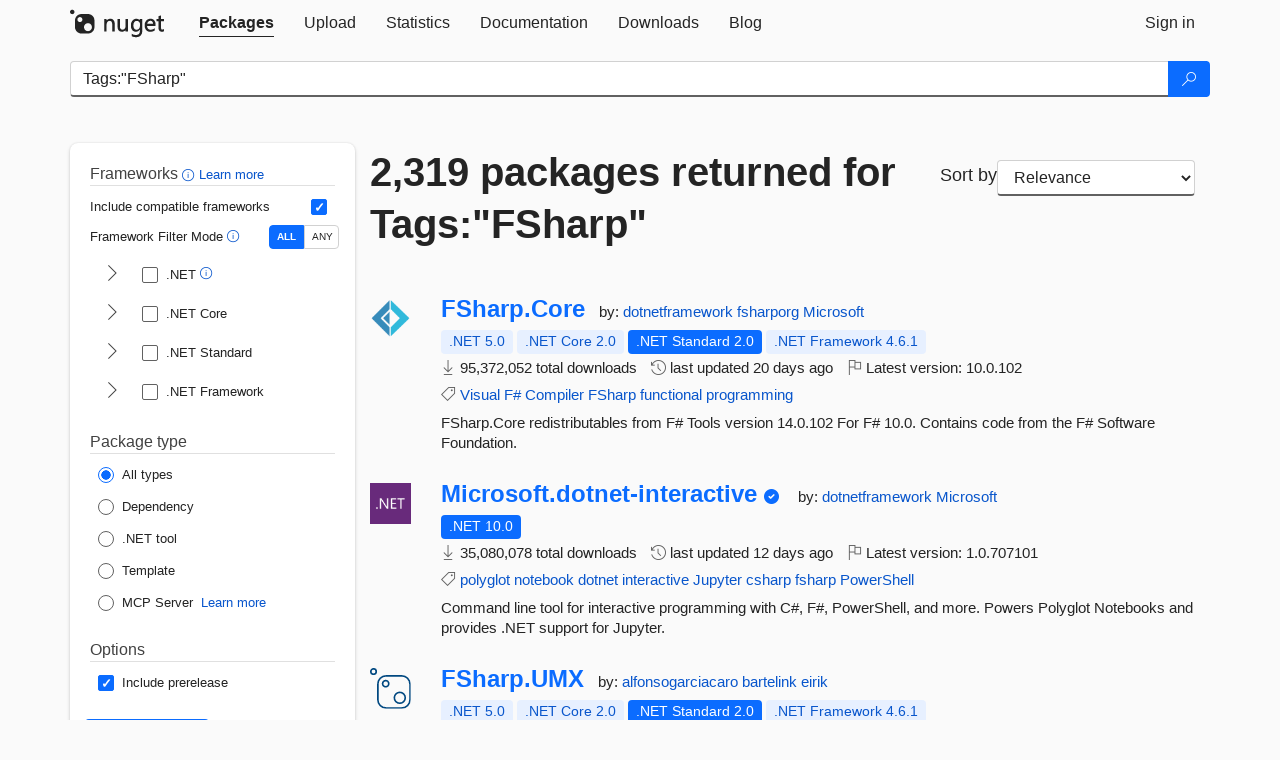

--- FILE ---
content_type: text/html; charset=utf-8
request_url: https://packages.nuget.org/packages?q=Tags%3A%22FSharp%22
body_size: 15527
content:
<!DOCTYPE html>
<html lang="en">
<head>
    <meta charset="utf-8" />
    <meta http-equiv="X-UA-Compatible" content="IE=edge">
    <meta name="viewport" content="width=device-width, initial-scale=1">
        <meta name="robots" content="noindex">

        <link rel="canonical" href="https://www.nuget.org/packages?q=Tags%3A%22FSharp%22">

    
    

    <title>
        NuGet Gallery
        | Packages matching Tags:&quot;FSharp&quot;
    </title>

    <link href="/favicon.ico" rel="shortcut icon" type="image/x-icon" />
        <link title="NuGet.org" type="application/opensearchdescription+xml" href="/opensearch.xml" rel="search">

    <link href="/Content/gallery/css/site.min.css?v=1na5Q3HPVSkugniYsNxjmE134E1C4dpzFOT5rmDYA-E1" rel="stylesheet"/>

    <link href="/Content/gallery/css/bootstrap.min.css" rel="stylesheet"/>


    <script nonce="c2uhSsXUNw6qWb/sUeTUKGqT81fd1dbMV7bvYTD8cE4=">
        // Check the browser preferred color scheme
        const prefersDarkMode = window.matchMedia("(prefers-color-scheme: dark)").matches;
        const defaultTheme = prefersDarkMode ? "dark" : "light";
        const preferredTheme = localStorage.getItem("theme")

        // Check if the localStorage item is set, if not set it to the system theme
        if (!preferredTheme || !(preferredTheme === "dark" || preferredTheme === "light")) {
            localStorage.setItem("theme", "system");
        }

        if (preferredTheme === "light" || preferredTheme === "dark") {
            document.documentElement.setAttribute('data-theme', preferredTheme);
        }
        else {
            document.documentElement.setAttribute('data-theme', defaultTheme);
        }
    </script>

    <!-- HTML5 shim and Respond.js for IE8 support of HTML5 elements and media queries -->
    <!-- WARNING: Respond.js doesn't work if you view the page via file:// -->
    <!--[if lt IE 9]>
      <script src="https://oss.maxcdn.com/html5shiv/3.7.3/html5shiv.min.js"></script>
      <script src="https://oss.maxcdn.com/respond/1.4.2/respond.min.js"></script>
    <![endif]-->

    
    
    
    
                <script type="text/javascript">
                var appInsights = window.appInsights || function (config) {
                    function s(config) {
                        t[config] = function () {
                            var i = arguments;
                            t.queue.push(function () { t[config].apply(t, i) })
                        }
                    }

                    var t = { config: config }, r = document, f = window, e = "script", o = r.createElement(e), i, u;
                    for (o.src = config.url || "//js.monitor.azure.com/scripts/a/ai.0.js", r.getElementsByTagName(e)[0].parentNode.appendChild(o), t.cookie = r.cookie, t.queue = [], i = ["Event", "Exception", "Metric", "PageView", "Trace"]; i.length;) s("track" + i.pop());
                    return config.disableExceptionTracking || (i = "onerror", s("_" + i), u = f[i], f[i] = function (config, r, f, e, o) {
                        var s = u && u(config, r, f, e, o);
                        return s !== !0 && t["_" + i](config, r, f, e, o), s
                    }), t
                }({
                    instrumentationKey: 'df3a36b9-dfba-401c-82ab-35690083be3e',
                    samplingPercentage: 100
                });

                window.appInsights = appInsights;
                appInsights.trackPageView();
            </script>

</head>
<body >
    

<div id="cookie-banner"></div>




<nav class="navbar navbar-inverse" role="navigation">
    <div class="container">
        <div class="row">
            <div class="col-sm-12 text-center">
                <a href="#" id="skipToContent" class="showOnFocus" title="Skip To Content">Skip To Content</a>
            </div>
        </div>
        <div class="row">
            <div class="col-sm-12">
                <div class="navbar-header">
                    <button type="button" class="navbar-toggle collapsed" data-toggle="collapse" data-target="#navbar" aria-expanded="false" aria-controls="navbar">
                        <span class="sr-only">Toggle navigation</span>
                        <span class="icon-bar"></span>
                        <span class="icon-bar"></span>
                        <span class="icon-bar"></span>
                    </button>
                    <a href="/" class="home-link">
                        <div class="navbar-logo nuget-logo-image" alt="NuGet home" role="img" aria-label="NuGet Home"     onerror="this.src='https://nuget.org/Content/gallery/img/logo-header-94x29.png'; this.onerror = null;"
></div>
                    </a>
                </div>
                <div id="navbar" class="navbar-collapse collapse">
                    <ul class="nav navbar-nav" role="tablist">
                            <li class="active" role="presentation">
        <a role="tab" name="Packages" aria-selected="true" href="/packages" class="link-to-add-local-search-filters">
            <span>Packages</span>
        </a>
    </li>

                            <li class="" role="presentation">
        <a role="tab" name="Upload" aria-selected="false" href="/packages/manage/upload">
            <span>Upload</span>
        </a>
    </li>

    <li class="" role="presentation">
        <a role="tab" name="Statistics" aria-selected="false" href="/stats">
            <span>Statistics</span>
        </a>
    </li>
                                                    <li class="" role="presentation">
        <a role="tab" name="Documentation" aria-selected="false" href="https://docs.microsoft.com/nuget/">
            <span>Documentation</span>
        </a>
    </li>

                            <li class="" role="presentation">
        <a role="tab" name="Downloads" aria-selected="false" href="/downloads">
            <span>Downloads</span>
        </a>
    </li>

                            <li class="" role="presentation">
        <a role="tab" name="Blog" aria-selected="false" href="https://blog.nuget.org/">
            <span>Blog</span>
        </a>
    </li>

                    </ul>
                        <ul class="nav navbar-nav navbar-right" role="tablist">
    <li class="" role="presentation">
        <a role="tab" name="Sign in" aria-selected="false" href="/users/account/LogOn?returnUrl=%2Fpackages%3Fq%3DTags%253A%2522FSharp%2522" title="Sign in to an existing NuGet.org account">
            <span>Sign in</span>
        </a>
    </li>
                        </ul>
                </div>
            </div>
        </div>
    </div>

</nav>






    <div id="skippedToContent">
    






<form name="search" id="search-form" method="get" class="clearfix advanced-search-panel">
    <div id="search-bar-list-packages" class="navbar navbar-inverse">
        <div class="container search-container" aria-label="Package search bar">
            <div class="row">
                <div class="col-sm-12">
                    <div class="input-group">
    <input name="q" type="text" class="form-control input-brand" id="search" aria-label="Enter packages to search"
           placeholder="Search for packages..." autocomplete="off"
           value="Tags:&quot;FSharp&quot;"
            />
    <span class="input-group-btn">
        <button class="btn btn-brand btn-search" type="submit"
                title="Search for packages" aria-label="Search">
            <span class="ms-Icon ms-Icon--Search" aria-hidden="true"></span>
        </button>
    </span>
</div>
                    <div id="autocomplete-results-container" class="text-left" tabindex="0"></div>

<script type="text/html" id="autocomplete-results-row">
    <!-- ko if: $data -->
    <!-- ko if: $data.PackageRegistration -->
    <div class="col-sm-4 autocomplete-row-id autocomplete-row-data">
        <span data-bind="attr: { id: 'autocomplete-result-id-' + $data.PackageRegistration.Id, title: $data.PackageRegistration.Id }, text: $data.PackageRegistration.Id"></span>
    </div>
    <div class="col-sm-4 autocomplete-row-downloadcount text-right autocomplete-row-data">
        <span data-bind="text: $data.DownloadCount + ' downloads'"></span>
    </div>
    <div class="col-sm-4 autocomplete-row-owners text-left autocomplete-row-data">
        <span data-bind="text: $data.OwnersString + ' '"></span>
    </div>
    <!-- /ko -->
    <!-- ko ifnot: $data.PackageRegistration -->
    <div class="col-sm-12 autocomplete-row-id autocomplete-row-data">
        <span data-bind="attr: { id: 'autocomplete-result-id-' + $data, title: $data  }, text: $data"></span>
    </div>
    <!-- /ko -->
    <!-- /ko -->
</script>

<script type="text/html" id="autocomplete-results-template">
    <!-- ko if: $data.data.length > 0 -->
    <div data-bind="foreach: $data.data" id="autocomplete-results-list">
        <a data-bind="attr: { id: 'autocomplete-result-row-' + $data, href: '/packages/' + $data, title: $data }" tabindex="-1">
            <div data-bind="attr:{ id: 'autocomplete-container-' + $data }" class="autocomplete-results-row">
            </div>
        </a>
    </div>
    <!-- /ko -->
</script>

                </div>
            </div>
        </div>
    </div>
    <section role="main" class="container main-container page-list-packages">
        <div class="row clearfix no-margin">
            <div class="col-md-3 no-padding" id="filters-column">
                    <div class="toggle-advanced-search-panel">
                        <span>Advanced search filters</span>
                        <button class="advanced-search-toggle-button btn-brand-transparent" aria-label="Toggles search filters on narrow screens" aria-expanded="false" aria-controls="advancedSearchToggleButton" tabindex="0" id="advancedSearchToggleButton" type="button">
                            <i class="ms-Icon ms-Icon--ChevronDown" id="advancedSearchToggleChevron"></i>
                        </button>
                    </div>
                    <div class="row clearfix advanced-search-panel" id="advancedSearchPanel">
                        <input type="text" hidden id="frameworks" name="frameworks">
                        <input type="text" hidden id="tfms" name="tfms">
                            <div>
                                <fieldset id="frameworkfilters">
                                    <legend>
                                        Frameworks
                                        <a class="tooltip-target" href="javascript:void(0)" role="button" aria-labelledby="frameworksfiltersid">
                                            <i class="framework-filter-info-icon ms-Icon ms-Icon--Info"></i>
                                            <span class="tooltip-block" role="tooltip" id="frameworksfiltersid">
                                                <span class="tooltip-wrapper tooltip-with-icon popover right">
                                                    <span class="arrow"></span>
                                                    <span class="popover-content">
                                                        Filters packages based on the target frameworks they are compatible with.
                                                    </span>
                                                </span>
                                            </span>
                                        </a>
                                        <a href="https://learn.microsoft.com/nuget/consume-packages/finding-and-choosing-packages#advanced-filtering-and-sorting" class="frameworkfilters-info"
                                           aria-label="Learn more about advanced filtering and sorting">
                                            Learn more
                                        </a>
                                    </legend>
                                        <div class="computed-frameworks-option">
                                            <p>
                                                Include compatible frameworks
                                            </p>
                                            <label for="computed-frameworks-checkbox" class="brand-checkbox" aria-label="Include computed compatible frameworks when filtering for packages.">
                                                <input type="checkbox" id="computed-frameworks-checkbox" checked="checked">
                                            </label>
                                            <input type="hidden" id="includeComputedFrameworks" name="includeComputedFrameworks" value="true">
                                        </div>
                                        <div class="framework-filter-mode-option">
                                            <p>
                                                Framework Filter Mode
                                                <a class="tooltip-target" href="javascript:void(0)" role="button" aria-labelledby="frameworkfiltermodeid">
                                                    <i class="frameworkfiltermode-info ms-Icon ms-Icon--Info"></i>
                                                    <span class="tooltip-block" role="tooltip" id="frameworkfiltermodeid">
                                                        <span class="tooltip-wrapper tooltip-with-icon popover right">
                                                            <span class="arrow"></span>
                                                            <span class="popover-content">
                                                                Decides whether to show packages matching ALL of the selected Target Frameworks (TFMs), or ANY of them.
                                                            </span>
                                                        </span>
                                                    </span>
                                                </a>
                                            </p>
                                            <div class="toggle-switch-control">
                                                <input type="radio" id="all-selector" name="frameworkFilterMode" value="all" tabindex="0" checked />
                                                <label for="all-selector" aria-label="Show packages matching ALL of the selected Frameworks and TFMs.">ALL</label>
                                                <input type="radio" id="any-selector" name="frameworkFilterMode" value="any" tabindex="0"  />
                                                <label for="any-selector" aria-label="Show packages matching ANY of the selected Frameworks or TFMs.">ANY</label>
                                            </div>
                                        </div>
                                        <div class="frameworkGroup">
        <div class="frameworkGroupRow">
            <button type="button" class="btn-brand-transparent collapsible" tab="net" tabindex="0"
                    aria-label="shows and hides TFM filters for .NET" aria-expanded="false" aria-controls="nettab">
                <i class="ms-Icon ms-Icon--ChevronRight" id="netbutton"></i>
            </button>
            <label class="brand-checkbox">
                <input type="checkbox" id="net" class="framework">
                <span>.NET
                    <a class="tooltip-target" href="javascript:void(0)" role="button" aria-labelledby="dotnetframework-tooltip" style="vertical-align: middle">
                        <i class="ms-Icon ms-Icon--Info"></i>
                        <span class="tooltip-block" role="tooltip" id="dotnetframework-tooltip">
                            <span class="tooltip-wrapper tooltip-with-icon popover right">
                                <span class="arrow"></span>
                                <span class="popover-content">
                                    Selecting .NET will show you packages compatible with any of the individual frameworks within the .NET generation.
                                </span>
                            </span>
                        </span>
                    </a>
                </span>
            </label>
        </div>
        <div class="tfmTab" id="nettab">
            <ul>
                    <li>
                        <label class="brand-checkbox">
                            <input type="checkbox" id="net10.0" class="tfm" parent="net">
                            <span>net10.0</span>
                        </label>
                    </li>
                    <li>
                        <label class="brand-checkbox">
                            <input type="checkbox" id="net9.0" class="tfm" parent="net">
                            <span>net9.0</span>
                        </label>
                    </li>
                    <li>
                        <label class="brand-checkbox">
                            <input type="checkbox" id="net8.0" class="tfm" parent="net">
                            <span>net8.0</span>
                        </label>
                    </li>
                    <li>
                        <label class="brand-checkbox">
                            <input type="checkbox" id="net7.0" class="tfm" parent="net">
                            <span>net7.0</span>
                        </label>
                    </li>
                    <li>
                        <label class="brand-checkbox">
                            <input type="checkbox" id="net6.0" class="tfm" parent="net">
                            <span>net6.0</span>
                        </label>
                    </li>
                    <li>
                        <label class="brand-checkbox">
                            <input type="checkbox" id="net5.0" class="tfm" parent="net">
                            <span>net5.0</span>
                        </label>
                    </li>
            </ul>
        </div>
    </div>
    <div class="frameworkGroup">
        <div class="frameworkGroupRow">
            <button type="button" class="btn-brand-transparent collapsible" tab="netcoreapp" tabindex="0"
                    aria-label="shows and hides TFM filters for .NET Core" aria-expanded="false" aria-controls="netcoreapptab">
                <i class="ms-Icon ms-Icon--ChevronRight" id="netcoreappbutton"></i>
            </button>
            <label class="brand-checkbox">
                <input type="checkbox" id="netcoreapp" class="framework">
                <span>.NET Core
                </span>
            </label>
        </div>
        <div class="tfmTab" id="netcoreapptab">
            <ul>
                    <li>
                        <label class="brand-checkbox">
                            <input type="checkbox" id="netcoreapp3.1" class="tfm" parent="netcoreapp">
                            <span>netcoreapp3.1</span>
                        </label>
                    </li>
                    <li>
                        <label class="brand-checkbox">
                            <input type="checkbox" id="netcoreapp3.0" class="tfm" parent="netcoreapp">
                            <span>netcoreapp3.0</span>
                        </label>
                    </li>
                    <li>
                        <label class="brand-checkbox">
                            <input type="checkbox" id="netcoreapp2.2" class="tfm" parent="netcoreapp">
                            <span>netcoreapp2.2</span>
                        </label>
                    </li>
                    <li>
                        <label class="brand-checkbox">
                            <input type="checkbox" id="netcoreapp2.1" class="tfm" parent="netcoreapp">
                            <span>netcoreapp2.1</span>
                        </label>
                    </li>
                    <li>
                        <label class="brand-checkbox">
                            <input type="checkbox" id="netcoreapp2.0" class="tfm" parent="netcoreapp">
                            <span>netcoreapp2.0</span>
                        </label>
                    </li>
                    <li>
                        <label class="brand-checkbox">
                            <input type="checkbox" id="netcoreapp1.1" class="tfm" parent="netcoreapp">
                            <span>netcoreapp1.1</span>
                        </label>
                    </li>
                    <li>
                        <label class="brand-checkbox">
                            <input type="checkbox" id="netcoreapp1.0" class="tfm" parent="netcoreapp">
                            <span>netcoreapp1.0</span>
                        </label>
                    </li>
            </ul>
        </div>
    </div>
    <div class="frameworkGroup">
        <div class="frameworkGroupRow">
            <button type="button" class="btn-brand-transparent collapsible" tab="netstandard" tabindex="0"
                    aria-label="shows and hides TFM filters for .NET Standard" aria-expanded="false" aria-controls="netstandardtab">
                <i class="ms-Icon ms-Icon--ChevronRight" id="netstandardbutton"></i>
            </button>
            <label class="brand-checkbox">
                <input type="checkbox" id="netstandard" class="framework">
                <span>.NET Standard
                </span>
            </label>
        </div>
        <div class="tfmTab" id="netstandardtab">
            <ul>
                    <li>
                        <label class="brand-checkbox">
                            <input type="checkbox" id="netstandard2.1" class="tfm" parent="netstandard">
                            <span>netstandard2.1</span>
                        </label>
                    </li>
                    <li>
                        <label class="brand-checkbox">
                            <input type="checkbox" id="netstandard2.0" class="tfm" parent="netstandard">
                            <span>netstandard2.0</span>
                        </label>
                    </li>
                    <li>
                        <label class="brand-checkbox">
                            <input type="checkbox" id="netstandard1.6" class="tfm" parent="netstandard">
                            <span>netstandard1.6</span>
                        </label>
                    </li>
                    <li>
                        <label class="brand-checkbox">
                            <input type="checkbox" id="netstandard1.5" class="tfm" parent="netstandard">
                            <span>netstandard1.5</span>
                        </label>
                    </li>
                    <li>
                        <label class="brand-checkbox">
                            <input type="checkbox" id="netstandard1.4" class="tfm" parent="netstandard">
                            <span>netstandard1.4</span>
                        </label>
                    </li>
                    <li>
                        <label class="brand-checkbox">
                            <input type="checkbox" id="netstandard1.3" class="tfm" parent="netstandard">
                            <span>netstandard1.3</span>
                        </label>
                    </li>
                    <li>
                        <label class="brand-checkbox">
                            <input type="checkbox" id="netstandard1.2" class="tfm" parent="netstandard">
                            <span>netstandard1.2</span>
                        </label>
                    </li>
                    <li>
                        <label class="brand-checkbox">
                            <input type="checkbox" id="netstandard1.1" class="tfm" parent="netstandard">
                            <span>netstandard1.1</span>
                        </label>
                    </li>
                    <li>
                        <label class="brand-checkbox">
                            <input type="checkbox" id="netstandard1.0" class="tfm" parent="netstandard">
                            <span>netstandard1.0</span>
                        </label>
                    </li>
            </ul>
        </div>
    </div>
    <div class="frameworkGroup">
        <div class="frameworkGroupRow">
            <button type="button" class="btn-brand-transparent collapsible" tab="netframework" tabindex="0"
                    aria-label="shows and hides TFM filters for .NET Framework" aria-expanded="false" aria-controls="netframeworktab">
                <i class="ms-Icon ms-Icon--ChevronRight" id="netframeworkbutton"></i>
            </button>
            <label class="brand-checkbox">
                <input type="checkbox" id="netframework" class="framework">
                <span>.NET Framework
                </span>
            </label>
        </div>
        <div class="tfmTab" id="netframeworktab">
            <ul>
                    <li>
                        <label class="brand-checkbox">
                            <input type="checkbox" id="net481" class="tfm" parent="netframework">
                            <span>net481</span>
                        </label>
                    </li>
                    <li>
                        <label class="brand-checkbox">
                            <input type="checkbox" id="net48" class="tfm" parent="netframework">
                            <span>net48</span>
                        </label>
                    </li>
                    <li>
                        <label class="brand-checkbox">
                            <input type="checkbox" id="net472" class="tfm" parent="netframework">
                            <span>net472</span>
                        </label>
                    </li>
                    <li>
                        <label class="brand-checkbox">
                            <input type="checkbox" id="net471" class="tfm" parent="netframework">
                            <span>net471</span>
                        </label>
                    </li>
                    <li>
                        <label class="brand-checkbox">
                            <input type="checkbox" id="net47" class="tfm" parent="netframework">
                            <span>net47</span>
                        </label>
                    </li>
                    <li>
                        <label class="brand-checkbox">
                            <input type="checkbox" id="net462" class="tfm" parent="netframework">
                            <span>net462</span>
                        </label>
                    </li>
                    <li>
                        <label class="brand-checkbox">
                            <input type="checkbox" id="net461" class="tfm" parent="netframework">
                            <span>net461</span>
                        </label>
                    </li>
                    <li>
                        <label class="brand-checkbox">
                            <input type="checkbox" id="net46" class="tfm" parent="netframework">
                            <span>net46</span>
                        </label>
                    </li>
                    <li>
                        <label class="brand-checkbox">
                            <input type="checkbox" id="net452" class="tfm" parent="netframework">
                            <span>net452</span>
                        </label>
                    </li>
                    <li>
                        <label class="brand-checkbox">
                            <input type="checkbox" id="net451" class="tfm" parent="netframework">
                            <span>net451</span>
                        </label>
                    </li>
                    <li>
                        <label class="brand-checkbox">
                            <input type="checkbox" id="net45" class="tfm" parent="netframework">
                            <span>net45</span>
                        </label>
                    </li>
                    <li>
                        <label class="brand-checkbox">
                            <input type="checkbox" id="net40" class="tfm" parent="netframework">
                            <span>net40</span>
                        </label>
                    </li>
                    <li>
                        <label class="brand-checkbox">
                            <input type="checkbox" id="net35" class="tfm" parent="netframework">
                            <span>net35</span>
                        </label>
                    </li>
                    <li>
                        <label class="brand-checkbox">
                            <input type="checkbox" id="net30" class="tfm" parent="netframework">
                            <span>net30</span>
                        </label>
                    </li>
                    <li>
                        <label class="brand-checkbox">
                            <input type="checkbox" id="net20" class="tfm" parent="netframework">
                            <span>net20</span>
                        </label>
                    </li>
            </ul>
        </div>
    </div>
                                </fieldset>
                            </div>
                                                <div>
                            <fieldset id="packagetype">
                                <legend>Package type</legend>
    <div style="display: flex;">
        <label aria-label="Package Type: All types" class="brand-radio">
            <input type="radio" name="packagetype" checked value="">
            <span>All types</span>
        </label>
    </div>
    <div style="display: flex;">
        <label aria-label="Package Type: Dependency" class="brand-radio">
            <input type="radio" name="packagetype"  value="dependency">
            <span>Dependency</span>
        </label>
    </div>
    <div style="display: flex;">
        <label aria-label="Package Type: .NET tool" class="brand-radio">
            <input type="radio" name="packagetype"  value="dotnettool">
            <span>.NET tool</span>
        </label>
    </div>
    <div style="display: flex;">
        <label aria-label="Package Type: Template" class="brand-radio">
            <input type="radio" name="packagetype"  value="template">
            <span>Template</span>
        </label>
    </div>
    <div style="display: flex;">
        <label aria-label="Package Type: MCP Server" class="brand-radio">
            <input type="radio" name="packagetype"  value="mcpserver">
            <span>MCP Server</span>
        </label>
            <a href="https://aka.ms/nuget/mcp/concepts" class="mcp-learn-more"
               aria-label="Learn more about NuGet MCP server packages">
                Learn more
            </a>
    </div>
                            </fieldset>
                        </div>
                        <div>
                            <fieldset>
                                <legend>Options</legend>
                                <div class="prerel-option">
                                    <label class="brand-checkbox" aria-label="Options: Include prerelease">
                                        <input id="prerel-checkbox" type="checkbox" checked="checked">
                                        <span>
                                            Include prerelease
                                        </span>
                                    </label>
                                </div>
                            </fieldset>
                        </div>
                        <div class="row clearfix no-margin">
                            <div class="col-xs-6 col-sm-6 col-md-6 col-lg-6 apply-btn">
                                <input class="btn btn-brand form-control" type="submit" value="Apply">
                            </div>
                            <div class="col-xs-6 col-sm-6 col-md-6 col-lg-6 reset-btn">
                                <input class="btn form-control btn-brand-transparent" type="button" value="Reset" id="reset-advanced-search">
                            </div>
                        </div>
                        <input type="hidden" id="prerel" name="prerel" value="true">
                    </div>
            </div>
            <div class="col-md-9" id="results-column">
                <div class="row">
                    <div class="col-md-8">
                        <h1 tabindex="0">
                                    2,319 packages
                                returned for Tags:&quot;FSharp&quot;
                        </h1>
                    </div>
                        <div class="sortby col-md-4">
                            <label for="sortby" class="">Sort by</label>
                            <select name="sortby" id="sortby" form="search-form" aria-label="sort package search results by" class="form-control select-brand">
                                <option value="relevance" aria-label="Sort By: Relevance" selected>Relevance</option>
                                <option value="totalDownloads-desc" aria-label="Sort By: Downloads" >Downloads</option>
                                <option value="created-desc" aria-label="Sort By: Recently updated" >Recently updated</option>
                            </select>
                        </div>
                </div>


                <ul class="list-packages">



<li class="package">

    <div class="row">
        <div class="col-sm-1 hidden-xs hidden-sm col-package-icon">
            <img class="package-icon img-responsive" aria-hidden="true" alt=""
                 src="https://api.nuget.org/v3-flatcontainer/fsharp.core/10.0.102/icon"     onerror="this.className='package-icon img-responsive package-default-icon'; this.onerror = null;"
/>
        </div>
        <div class="col-sm-11">
            <div class="package-header">
                <h2 class="package-title">
                    <a class="package-title"
                        href="/packages/FSharp.Core"
                                                    data-track="search-selection" data-track-value="0" data-click-source="PackageId"
                            data-package-id="FSharp.Core" data-package-version="10.0.102" data-use-version="False"
>
                            FSharp.<wbr>Core
                    </a>
                </h2>




                    <span class="package-by">
                        by:
                            <a href="/profiles/dotnetframework" title="View dotnetframework's profile"
                                                                    data-track="search-selection" data-track-value="0" data-click-source="Owner"
                                    data-package-id="FSharp.Core" data-package-version="10.0.102" data-use-version="False"
                                    data-owner="dotnetframework"
>
                                    dotnetframework
                            </a>
                            <a href="/profiles/fsharporg" title="View fsharporg's profile"
                                                                    data-track="search-selection" data-track-value="0" data-click-source="Owner"
                                    data-package-id="FSharp.Core" data-package-version="10.0.102" data-use-version="False"
                                    data-owner="fsharporg"
>
                                    fsharporg
                            </a>
                            <a href="/profiles/Microsoft" title="View Microsoft's profile"
                                                                    data-track="search-selection" data-track-value="0" data-click-source="Owner"
                                    data-package-id="FSharp.Core" data-package-version="10.0.102" data-use-version="False"
                                    data-owner="Microsoft"
>
                                    Microsoft
                            </a>
                    </span>
            </div>

            <ul class="package-list">
                <li class="package-tfm-badges">
                    




<div class="framework framework-badges">
    <a href=/packages/FSharp.Core/10.0.102#supportedframeworks-body-tab
         data-track="search-selection" data-track-value="0" data-click-source="FrameworkBadge"
         data-package-id="FSharp.Core" data-package-version="10.0.102"
         data-badge-framework="net5.0" data-badge-is-computed="True"
         class="tooltip-target"
>
        <span class=framework-badge-computed>
            .NET 5.0
        </span>
        <span class="tooltip-block">
            <span class="tooltip-wrapper popover right" role="tooltip">
                <span class="arrow"></span>
                <span class="popover-content">
                    This package is compatible with .NET 5.0 or higher.
                </span>
            </span>
        </span>
    </a>
        <a href=/packages/FSharp.Core/10.0.102#supportedframeworks-body-tab
         data-track="search-selection" data-track-value="0" data-click-source="FrameworkBadge"
         data-package-id="FSharp.Core" data-package-version="10.0.102"
         data-badge-framework="netcoreapp2.0" data-badge-is-computed="True"
         class="tooltip-target"
>
        <span class=framework-badge-computed>
            .NET Core 2.0
        </span>
        <span class="tooltip-block">
            <span class="tooltip-wrapper popover right" role="tooltip">
                <span class="arrow"></span>
                <span class="popover-content">
                    This package is compatible with .NET Core 2.0 or higher.
                </span>
            </span>
        </span>
    </a>
        <a href=/packages/FSharp.Core/10.0.102#supportedframeworks-body-tab
         data-track="search-selection" data-track-value="0" data-click-source="FrameworkBadge"
         data-package-id="FSharp.Core" data-package-version="10.0.102"
         data-badge-framework="netstandard2.0" data-badge-is-computed="False"
         class="tooltip-target"
>
        <span class=framework-badge-asset>
            .NET Standard 2.0
        </span>
        <span class="tooltip-block">
            <span class="tooltip-wrapper popover right" role="tooltip">
                <span class="arrow"></span>
                <span class="popover-content">
                    This package targets .NET Standard 2.0. The package is compatible with this framework or higher.
                </span>
            </span>
        </span>
    </a>
        <a href=/packages/FSharp.Core/10.0.102#supportedframeworks-body-tab
         data-track="search-selection" data-track-value="0" data-click-source="FrameworkBadge"
         data-package-id="FSharp.Core" data-package-version="10.0.102"
         data-badge-framework="net461" data-badge-is-computed="True"
         class="tooltip-target"
>
        <span class=framework-badge-computed>
            .NET Framework 4.6.1
        </span>
        <span class="tooltip-block">
            <span class="tooltip-wrapper popover right" role="tooltip">
                <span class="arrow"></span>
                <span class="popover-content">
                    This package is compatible with .NET Framework 4.6.1 or higher.
                </span>
            </span>
        </span>
    </a>
</div>
                </li>
                <li>
                    <span class="icon-text">
                        <i class="ms-Icon ms-Icon--Download" aria-hidden="true"></i>
                        95,372,052 total downloads
                    </span>
                </li>
                <li>
                    <span class="icon-text">
                        <i class="ms-Icon ms-Icon--History" aria-hidden="true"></i>
                        last updated <span data-datetime="2026-01-13T18:02:52.0030000+00:00">1/13/2026</span>
                    </span>
                </li>
                <li>
                    <span class="icon-text">
                        <i class="ms-Icon ms-Icon--Flag" aria-hidden="true"></i>
                        Latest version: <span class="text-nowrap">10.0.102 </span>
                    </span>
                </li>
                    <li class="package-tags">
                        <span class="icon-text">
                            <i class="ms-Icon ms-Icon--Tag" aria-hidden="true"></i>

                                <a href="/packages?q=Tags%3A%22Visual%22" title="Search for Visual">Visual</a>
                                <a href="/packages?q=Tags%3A%22F%23%22" title="Search for F#">F#</a>
                                <a href="/packages?q=Tags%3A%22Compiler%22" title="Search for Compiler">Compiler</a>
                                <a href="/packages?q=Tags%3A%22FSharp%22" title="Search for FSharp">FSharp</a>
                                <a href="/packages?q=Tags%3A%22functional%22" title="Search for functional">functional</a>
                                <a href="/packages?q=Tags%3A%22programming%22" title="Search for programming">programming</a>
                                                    </span>
                    </li>
            </ul>

            <div class="package-details">
                FSharp.Core redistributables from F# Tools version 14.0.102 For F# 10.0.  Contains code from the F# Software Foundation.
            </div>
        </div>
    </div>
</li>


<li class="package">

    <div class="row">
        <div class="col-sm-1 hidden-xs hidden-sm col-package-icon">
            <img class="package-icon img-responsive" aria-hidden="true" alt=""
                 src="https://api.nuget.org/v3-flatcontainer/microsoft.dotnet-interactive/1.0.707101/icon"     onerror="this.className='package-icon img-responsive package-default-icon'; this.onerror = null;"
/>
        </div>
        <div class="col-sm-11">
            <div class="package-header">
                <h2 class="package-title">
                    <a class="package-title"
                        href="/packages/Microsoft.dotnet-interactive"
                                                    data-track="search-selection" data-track-value="1" data-click-source="PackageId"
                            data-package-id="Microsoft.dotnet-interactive" data-package-version="1.0.707101" data-use-version="False"
>
                            Microsoft.<wbr>dotnet-<wbr>interactive
                    </a>
                </h2>


                    <i class="ms-Icon ms-Icon--SkypeCircleCheck reserved-indicator"
                       data-content="The ID prefix of this package has been reserved for one of the owners of this package by NuGet.org." tabindex="0" alt="The ID prefix of this package has been reserved for one of the owners of this package by NuGet.org."></i>


                    <span class="package-by">
                        by:
                            <a href="/profiles/dotnetframework" title="View dotnetframework's profile"
                                                                    data-track="search-selection" data-track-value="1" data-click-source="Owner"
                                    data-package-id="Microsoft.dotnet-interactive" data-package-version="1.0.707101" data-use-version="False"
                                    data-owner="dotnetframework"
>
                                    dotnetframework
                            </a>
                            <a href="/profiles/Microsoft" title="View Microsoft's profile"
                                                                    data-track="search-selection" data-track-value="1" data-click-source="Owner"
                                    data-package-id="Microsoft.dotnet-interactive" data-package-version="1.0.707101" data-use-version="False"
                                    data-owner="Microsoft"
>
                                    Microsoft
                            </a>
                    </span>
            </div>

            <ul class="package-list">
                <li class="package-tfm-badges">
                    




<div class="framework framework-badges">
    <a href=/packages/Microsoft.dotnet-interactive/1.0.707101#supportedframeworks-body-tab
         data-track="search-selection" data-track-value="1" data-click-source="FrameworkBadge"
         data-package-id="Microsoft.dotnet-interactive" data-package-version="1.0.707101"
         data-badge-framework="net10.0" data-badge-is-computed="False"
         class="tooltip-target"
>
        <span class=framework-badge-asset>
            .NET 10.0
        </span>
        <span class="tooltip-block">
            <span class="tooltip-wrapper popover right" role="tooltip">
                <span class="arrow"></span>
                <span class="popover-content">
                    This package targets .NET 10.0. The package is compatible with this framework or higher.
                </span>
            </span>
        </span>
    </a>
            </div>
                </li>
                <li>
                    <span class="icon-text">
                        <i class="ms-Icon ms-Icon--Download" aria-hidden="true"></i>
                        35,080,078 total downloads
                    </span>
                </li>
                <li>
                    <span class="icon-text">
                        <i class="ms-Icon ms-Icon--History" aria-hidden="true"></i>
                        last updated <span data-datetime="2026-01-21T17:34:21.5470000+00:00">1/21/2026</span>
                    </span>
                </li>
                <li>
                    <span class="icon-text">
                        <i class="ms-Icon ms-Icon--Flag" aria-hidden="true"></i>
                        Latest version: <span class="text-nowrap">1.0.707101 </span>
                    </span>
                </li>
                    <li class="package-tags">
                        <span class="icon-text">
                            <i class="ms-Icon ms-Icon--Tag" aria-hidden="true"></i>

                                <a href="/packages?q=Tags%3A%22polyglot%22" title="Search for polyglot">polyglot</a>
                                <a href="/packages?q=Tags%3A%22notebook%22" title="Search for notebook">notebook</a>
                                <a href="/packages?q=Tags%3A%22dotnet%22" title="Search for dotnet">dotnet</a>
                                <a href="/packages?q=Tags%3A%22interactive%22" title="Search for interactive">interactive</a>
                                <a href="/packages?q=Tags%3A%22Jupyter%22" title="Search for Jupyter">Jupyter</a>
                                <a href="/packages?q=Tags%3A%22csharp%22" title="Search for csharp">csharp</a>
                                <a href="/packages?q=Tags%3A%22fsharp%22" title="Search for fsharp">fsharp</a>
                                <a href="/packages?q=Tags%3A%22PowerShell%22" title="Search for PowerShell">PowerShell</a>
                                                    </span>
                    </li>
            </ul>

            <div class="package-details">
                Command line tool for interactive programming with C#, F#, PowerShell, and more. Powers Polyglot Notebooks and provides .NET support for Jupyter.
            </div>
        </div>
    </div>
</li>


<li class="package">

    <div class="row">
        <div class="col-sm-1 hidden-xs hidden-sm col-package-icon">
            <img class="package-icon img-responsive package-default-icon" aria-hidden="true" alt=""     onerror="this.className='package-icon img-responsive package-default-icon'; this.onerror = null;"
/>
        </div>
        <div class="col-sm-11">
            <div class="package-header">
                <h2 class="package-title">
                    <a class="package-title"
                        href="/packages/FSharp.UMX"
                                                    data-track="search-selection" data-track-value="2" data-click-source="PackageId"
                            data-package-id="FSharp.UMX" data-package-version="1.1.0" data-use-version="False"
>
                            FSharp.<wbr>UMX
                    </a>
                </h2>




                    <span class="package-by">
                        by:
                            <a href="/profiles/alfonsogarciacaro" title="View alfonsogarciacaro's profile"
                                                                    data-track="search-selection" data-track-value="2" data-click-source="Owner"
                                    data-package-id="FSharp.UMX" data-package-version="1.1.0" data-use-version="False"
                                    data-owner="alfonsogarciacaro"
>
                                    alfonsogarciacaro
                            </a>
                            <a href="/profiles/bartelink" title="View bartelink's profile"
                                                                    data-track="search-selection" data-track-value="2" data-click-source="Owner"
                                    data-package-id="FSharp.UMX" data-package-version="1.1.0" data-use-version="False"
                                    data-owner="bartelink"
>
                                    bartelink
                            </a>
                            <a href="/profiles/eirik" title="View eirik's profile"
                                                                    data-track="search-selection" data-track-value="2" data-click-source="Owner"
                                    data-package-id="FSharp.UMX" data-package-version="1.1.0" data-use-version="False"
                                    data-owner="eirik"
>
                                    eirik
                            </a>
                    </span>
            </div>

            <ul class="package-list">
                <li class="package-tfm-badges">
                    




<div class="framework framework-badges">
    <a href=/packages/FSharp.UMX/1.1.0#supportedframeworks-body-tab
         data-track="search-selection" data-track-value="2" data-click-source="FrameworkBadge"
         data-package-id="FSharp.UMX" data-package-version="1.1.0"
         data-badge-framework="net5.0" data-badge-is-computed="True"
         class="tooltip-target"
>
        <span class=framework-badge-computed>
            .NET 5.0
        </span>
        <span class="tooltip-block">
            <span class="tooltip-wrapper popover right" role="tooltip">
                <span class="arrow"></span>
                <span class="popover-content">
                    This package is compatible with .NET 5.0 or higher.
                </span>
            </span>
        </span>
    </a>
        <a href=/packages/FSharp.UMX/1.1.0#supportedframeworks-body-tab
         data-track="search-selection" data-track-value="2" data-click-source="FrameworkBadge"
         data-package-id="FSharp.UMX" data-package-version="1.1.0"
         data-badge-framework="netcoreapp2.0" data-badge-is-computed="True"
         class="tooltip-target"
>
        <span class=framework-badge-computed>
            .NET Core 2.0
        </span>
        <span class="tooltip-block">
            <span class="tooltip-wrapper popover right" role="tooltip">
                <span class="arrow"></span>
                <span class="popover-content">
                    This package is compatible with .NET Core 2.0 or higher.
                </span>
            </span>
        </span>
    </a>
        <a href=/packages/FSharp.UMX/1.1.0#supportedframeworks-body-tab
         data-track="search-selection" data-track-value="2" data-click-source="FrameworkBadge"
         data-package-id="FSharp.UMX" data-package-version="1.1.0"
         data-badge-framework="netstandard2.0" data-badge-is-computed="False"
         class="tooltip-target"
>
        <span class=framework-badge-asset>
            .NET Standard 2.0
        </span>
        <span class="tooltip-block">
            <span class="tooltip-wrapper popover right" role="tooltip">
                <span class="arrow"></span>
                <span class="popover-content">
                    This package targets .NET Standard 2.0. The package is compatible with this framework or higher.
                </span>
            </span>
        </span>
    </a>
        <a href=/packages/FSharp.UMX/1.1.0#supportedframeworks-body-tab
         data-track="search-selection" data-track-value="2" data-click-source="FrameworkBadge"
         data-package-id="FSharp.UMX" data-package-version="1.1.0"
         data-badge-framework="net461" data-badge-is-computed="True"
         class="tooltip-target"
>
        <span class=framework-badge-computed>
            .NET Framework 4.6.1
        </span>
        <span class="tooltip-block">
            <span class="tooltip-wrapper popover right" role="tooltip">
                <span class="arrow"></span>
                <span class="popover-content">
                    This package is compatible with .NET Framework 4.6.1 or higher.
                </span>
            </span>
        </span>
    </a>
</div>
                </li>
                <li>
                    <span class="icon-text">
                        <i class="ms-Icon ms-Icon--Download" aria-hidden="true"></i>
                        4,561,238 total downloads
                    </span>
                </li>
                <li>
                    <span class="icon-text">
                        <i class="ms-Icon ms-Icon--History" aria-hidden="true"></i>
                        last updated <span data-datetime="2021-09-11T11:37:02.6270000+00:00">9/11/2021</span>
                    </span>
                </li>
                <li>
                    <span class="icon-text">
                        <i class="ms-Icon ms-Icon--Flag" aria-hidden="true"></i>
                        Latest version: <span class="text-nowrap">1.1.0 </span>
                    </span>
                </li>
                    <li class="package-tags">
                        <span class="icon-text">
                            <i class="ms-Icon ms-Icon--Tag" aria-hidden="true"></i>

                                <a href="/packages?q=Tags%3A%22fsharp%22" title="Search for fsharp">fsharp</a>
                                <a href="/packages?q=Tags%3A%22unitofmeasure%22" title="Search for unitofmeasure">unitofmeasure</a>
                                <a href="/packages?q=Tags%3A%22fable%22" title="Search for fable">fable</a>
                                                    </span>
                    </li>
            </ul>

            <div class="package-details">
                F# Units of Measure for primitive non-numeric types. Compatible with Fable.
            </div>
        </div>
    </div>
</li>


<li class="package">

    <div class="row">
        <div class="col-sm-1 hidden-xs hidden-sm col-package-icon">
            <img class="package-icon img-responsive" aria-hidden="true" alt=""
                 src="https://api.nuget.org/v3-flatcontainer/nbomber/6.2.0/icon"     onerror="this.className='package-icon img-responsive package-default-icon'; this.onerror = null;"
/>
        </div>
        <div class="col-sm-11">
            <div class="package-header">
                <h2 class="package-title">
                    <a class="package-title"
                        href="/packages/NBomber"
                                                    data-track="search-selection" data-track-value="3" data-click-source="PackageId"
                            data-package-id="NBomber" data-package-version="6.2.0" data-use-version="False"
>
                            NBomber
                    </a>
                </h2>




                    <span class="package-by">
                        by:
                            <a href="/profiles/AntyaDev" title="View AntyaDev's profile"
                                                                    data-track="search-selection" data-track-value="3" data-click-source="Owner"
                                    data-package-id="NBomber" data-package-version="6.2.0" data-use-version="False"
                                    data-owner="AntyaDev"
>
                                    AntyaDev
                            </a>
                            <a href="/profiles/NBomber" title="View NBomber's profile"
                                                                    data-track="search-selection" data-track-value="3" data-click-source="Owner"
                                    data-package-id="NBomber" data-package-version="6.2.0" data-use-version="False"
                                    data-owner="NBomber"
>
                                    NBomber
                            </a>
                    </span>
            </div>

            <ul class="package-list">
                <li class="package-tfm-badges">
                    




<div class="framework framework-badges">
    <a href=/packages/NBomber/6.2.0#supportedframeworks-body-tab
         data-track="search-selection" data-track-value="3" data-click-source="FrameworkBadge"
         data-package-id="NBomber" data-package-version="6.2.0"
         data-badge-framework="net5.0" data-badge-is-computed="True"
         class="tooltip-target"
>
        <span class=framework-badge-computed>
            .NET 5.0
        </span>
        <span class="tooltip-block">
            <span class="tooltip-wrapper popover right" role="tooltip">
                <span class="arrow"></span>
                <span class="popover-content">
                    This package is compatible with .NET 5.0 or higher.
                </span>
            </span>
        </span>
    </a>
        <a href=/packages/NBomber/6.2.0#supportedframeworks-body-tab
         data-track="search-selection" data-track-value="3" data-click-source="FrameworkBadge"
         data-package-id="NBomber" data-package-version="6.2.0"
         data-badge-framework="netcoreapp3.0" data-badge-is-computed="True"
         class="tooltip-target"
>
        <span class=framework-badge-computed>
            .NET Core 3.0
        </span>
        <span class="tooltip-block">
            <span class="tooltip-wrapper popover right" role="tooltip">
                <span class="arrow"></span>
                <span class="popover-content">
                    This package is compatible with .NET Core 3.0 or higher.
                </span>
            </span>
        </span>
    </a>
        <a href=/packages/NBomber/6.2.0#supportedframeworks-body-tab
         data-track="search-selection" data-track-value="3" data-click-source="FrameworkBadge"
         data-package-id="NBomber" data-package-version="6.2.0"
         data-badge-framework="netstandard2.1" data-badge-is-computed="False"
         class="tooltip-target"
>
        <span class=framework-badge-asset>
            .NET Standard 2.1
        </span>
        <span class="tooltip-block">
            <span class="tooltip-wrapper popover right" role="tooltip">
                <span class="arrow"></span>
                <span class="popover-content">
                    This package targets .NET Standard 2.1. The package is compatible with this framework or higher.
                </span>
            </span>
        </span>
    </a>
    </div>
                </li>
                <li>
                    <span class="icon-text">
                        <i class="ms-Icon ms-Icon--Download" aria-hidden="true"></i>
                        4,098,131 total downloads
                    </span>
                </li>
                <li>
                    <span class="icon-text">
                        <i class="ms-Icon ms-Icon--History" aria-hidden="true"></i>
                        last updated <span data-datetime="2026-01-19T15:38:59.7600000+00:00">1/19/2026</span>
                    </span>
                </li>
                <li>
                    <span class="icon-text">
                        <i class="ms-Icon ms-Icon--Flag" aria-hidden="true"></i>
                        Latest version: <span class="text-nowrap">6.2.0 </span>
                    </span>
                </li>
                    <li class="package-tags">
                        <span class="icon-text">
                            <i class="ms-Icon ms-Icon--Tag" aria-hidden="true"></i>

                                <a href="/packages?q=Tags%3A%22load-testing%22" title="Search for load-testing">load-testing</a>
                                <a href="/packages?q=Tags%3A%22performance-testing%22" title="Search for performance-testing">performance-testing</a>
                                <a href="/packages?q=Tags%3A%22integration-testing%22" title="Search for integration-testing">integration-testing</a>
                                <a href="/packages?q=Tags%3A%22fsharp%22" title="Search for fsharp">fsharp</a>
                                                    </span>
                    </li>
            </ul>

            <div class="package-details">
                Modern and flexible load testing framework for Pull and Push scenarios, designed to test any system regardless a protocol (HTTP/WebSockets/AMQP etc) or a semantic model (Pull/Push).
            </div>
        </div>
    </div>
</li>


<li class="package">

    <div class="row">
        <div class="col-sm-1 hidden-xs hidden-sm col-package-icon">
            <img class="package-icon img-responsive" aria-hidden="true" alt=""
                 src="https://api.nuget.org/v3-flatcontainer/fsharp.control.reactive/6.1.2/icon"     onerror="this.className='package-icon img-responsive package-default-icon'; this.onerror = null;"
/>
        </div>
        <div class="col-sm-11">
            <div class="package-header">
                <h2 class="package-title">
                    <a class="package-title"
                        href="/packages/FSharp.Control.Reactive"
                                                    data-track="search-selection" data-track-value="4" data-click-source="PackageId"
                            data-package-id="FSharp.Control.Reactive" data-package-version="6.1.2" data-use-version="False"
>
                            FSharp.<wbr>Control.<wbr>Reactive
                    </a>
                </h2>




                    <span class="package-by">
                        by:
                            <a href="/profiles/cloudRoutine" title="View cloudRoutine's profile"
                                                                    data-track="search-selection" data-track-value="4" data-click-source="Owner"
                                    data-package-id="FSharp.Control.Reactive" data-package-version="6.1.2" data-use-version="False"
                                    data-owner="cloudRoutine"
>
                                    cloudRoutine
                            </a>
                            <a href="/profiles/fsprojects" title="View fsprojects's profile"
                                                                    data-track="search-selection" data-track-value="4" data-click-source="Owner"
                                    data-package-id="FSharp.Control.Reactive" data-package-version="6.1.2" data-use-version="False"
                                    data-owner="fsprojects"
>
                                    fsprojects
                            </a>
                            <a href="/profiles/panesofglass" title="View panesofglass's profile"
                                                                    data-track="search-selection" data-track-value="4" data-click-source="Owner"
                                    data-package-id="FSharp.Control.Reactive" data-package-version="6.1.2" data-use-version="False"
                                    data-owner="panesofglass"
>
                                    panesofglass
                            </a>
                            <a href="/profiles/sforkmann" title="View sforkmann's profile"
                                                                    data-track="search-selection" data-track-value="4" data-click-source="Owner"
                                    data-package-id="FSharp.Control.Reactive" data-package-version="6.1.2" data-use-version="False"
                                    data-owner="sforkmann"
>
                                    sforkmann
                            </a>
                    </span>
            </div>

            <ul class="package-list">
                <li class="package-tfm-badges">
                    




<div class="framework framework-badges">
    <a href=/packages/FSharp.Control.Reactive/6.1.2#supportedframeworks-body-tab
         data-track="search-selection" data-track-value="4" data-click-source="FrameworkBadge"
         data-package-id="FSharp.Control.Reactive" data-package-version="6.1.2"
         data-badge-framework="net5.0" data-badge-is-computed="True"
         class="tooltip-target"
>
        <span class=framework-badge-computed>
            .NET 5.0
        </span>
        <span class="tooltip-block">
            <span class="tooltip-wrapper popover right" role="tooltip">
                <span class="arrow"></span>
                <span class="popover-content">
                    This package is compatible with .NET 5.0 or higher.
                </span>
            </span>
        </span>
    </a>
        <a href=/packages/FSharp.Control.Reactive/6.1.2#supportedframeworks-body-tab
         data-track="search-selection" data-track-value="4" data-click-source="FrameworkBadge"
         data-package-id="FSharp.Control.Reactive" data-package-version="6.1.2"
         data-badge-framework="netcoreapp2.0" data-badge-is-computed="True"
         class="tooltip-target"
>
        <span class=framework-badge-computed>
            .NET Core 2.0
        </span>
        <span class="tooltip-block">
            <span class="tooltip-wrapper popover right" role="tooltip">
                <span class="arrow"></span>
                <span class="popover-content">
                    This package is compatible with .NET Core 2.0 or higher.
                </span>
            </span>
        </span>
    </a>
        <a href=/packages/FSharp.Control.Reactive/6.1.2#supportedframeworks-body-tab
         data-track="search-selection" data-track-value="4" data-click-source="FrameworkBadge"
         data-package-id="FSharp.Control.Reactive" data-package-version="6.1.2"
         data-badge-framework="netstandard2.0" data-badge-is-computed="False"
         class="tooltip-target"
>
        <span class=framework-badge-asset>
            .NET Standard 2.0
        </span>
        <span class="tooltip-block">
            <span class="tooltip-wrapper popover right" role="tooltip">
                <span class="arrow"></span>
                <span class="popover-content">
                    This package targets .NET Standard 2.0. The package is compatible with this framework or higher.
                </span>
            </span>
        </span>
    </a>
        <a href=/packages/FSharp.Control.Reactive/6.1.2#supportedframeworks-body-tab
         data-track="search-selection" data-track-value="4" data-click-source="FrameworkBadge"
         data-package-id="FSharp.Control.Reactive" data-package-version="6.1.2"
         data-badge-framework="net461" data-badge-is-computed="True"
         class="tooltip-target"
>
        <span class=framework-badge-computed>
            .NET Framework 4.6.1
        </span>
        <span class="tooltip-block">
            <span class="tooltip-wrapper popover right" role="tooltip">
                <span class="arrow"></span>
                <span class="popover-content">
                    This package is compatible with .NET Framework 4.6.1 or higher.
                </span>
            </span>
        </span>
    </a>
</div>
                </li>
                <li>
                    <span class="icon-text">
                        <i class="ms-Icon ms-Icon--Download" aria-hidden="true"></i>
                        4,886,647 total downloads
                    </span>
                </li>
                <li>
                    <span class="icon-text">
                        <i class="ms-Icon ms-Icon--History" aria-hidden="true"></i>
                        last updated <span data-datetime="2025-03-17T15:35:11.1400000+00:00">3/17/2025</span>
                    </span>
                </li>
                <li>
                    <span class="icon-text">
                        <i class="ms-Icon ms-Icon--Flag" aria-hidden="true"></i>
                        Latest version: <span class="text-nowrap">6.1.2 </span>
                    </span>
                </li>
                    <li class="package-tags">
                        <span class="icon-text">
                            <i class="ms-Icon ms-Icon--Tag" aria-hidden="true"></i>

                                <a href="/packages?q=Tags%3A%22F%23%22" title="Search for F#">F#</a>
                                <a href="/packages?q=Tags%3A%22FSharp%22" title="Search for FSharp">FSharp</a>
                                <a href="/packages?q=Tags%3A%22Reactive%22" title="Search for Reactive">Reactive</a>
                                <a href="/packages?q=Tags%3A%22Extensions%22" title="Search for Extensions">Extensions</a>
                                <a href="/packages?q=Tags%3A%22Rx%22" title="Search for Rx">Rx</a>
                                                    </span>
                    </li>
            </ul>

            <div class="package-details">
                A F#-friendly wrapper for the Reactive Extensions.
            </div>
        </div>
    </div>
</li>


<li class="package">

    <div class="row">
        <div class="col-sm-1 hidden-xs hidden-sm col-package-icon">
            <img class="package-icon img-responsive package-default-icon" aria-hidden="true" alt=""     onerror="this.className='package-icon img-responsive package-default-icon'; this.onerror = null;"
/>
        </div>
        <div class="col-sm-11">
            <div class="package-header">
                <h2 class="package-title">
                    <a class="package-title"
                        href="/packages/Npgsql.FSharp"
                                                    data-track="search-selection" data-track-value="5" data-click-source="PackageId"
                            data-package-id="Npgsql.FSharp" data-package-version="8.0.0" data-use-version="False"
>
                            Npgsql.<wbr>FSharp
                    </a>
                </h2>




                    <span class="package-by">
                        by:
                            <a href="/profiles/rfrerebe" title="View rfrerebe's profile"
                                                                    data-track="search-selection" data-track-value="5" data-click-source="Owner"
                                    data-package-id="Npgsql.FSharp" data-package-version="8.0.0" data-use-version="False"
                                    data-owner="rfrerebe"
>
                                    rfrerebe
                            </a>
                            <a href="/profiles/Zaid" title="View Zaid's profile"
                                                                    data-track="search-selection" data-track-value="5" data-click-source="Owner"
                                    data-package-id="Npgsql.FSharp" data-package-version="8.0.0" data-use-version="False"
                                    data-owner="Zaid"
>
                                    Zaid
                            </a>
                    </span>
            </div>

            <ul class="package-list">
                <li class="package-tfm-badges">
                    




<div class="framework framework-badges">
    <a href=/packages/Npgsql.FSharp/8.0.0#supportedframeworks-body-tab
         data-track="search-selection" data-track-value="5" data-click-source="FrameworkBadge"
         data-package-id="Npgsql.FSharp" data-package-version="8.0.0"
         data-badge-framework="net8.0" data-badge-is-computed="False"
         class="tooltip-target"
>
        <span class=framework-badge-asset>
            .NET 8.0
        </span>
        <span class="tooltip-block">
            <span class="tooltip-wrapper popover right" role="tooltip">
                <span class="arrow"></span>
                <span class="popover-content">
                    This package targets .NET 8.0. The package is compatible with this framework or higher.
                </span>
            </span>
        </span>
    </a>
            </div>
                </li>
                <li>
                    <span class="icon-text">
                        <i class="ms-Icon ms-Icon--Download" aria-hidden="true"></i>
                        4,037,799 total downloads
                    </span>
                </li>
                <li>
                    <span class="icon-text">
                        <i class="ms-Icon ms-Icon--History" aria-hidden="true"></i>
                        last updated <span data-datetime="2024-12-07T21:22:45.3300000+00:00">12/7/2024</span>
                    </span>
                </li>
                <li>
                    <span class="icon-text">
                        <i class="ms-Icon ms-Icon--Flag" aria-hidden="true"></i>
                        Latest version: <span class="text-nowrap">8.0.0 </span>
                    </span>
                </li>
                    <li class="package-tags">
                        <span class="icon-text">
                            <i class="ms-Icon ms-Icon--Tag" aria-hidden="true"></i>

                                <a href="/packages?q=Tags%3A%22fsharp%22" title="Search for fsharp">fsharp</a>
                                <a href="/packages?q=Tags%3A%22postgres%22" title="Search for postgres">postgres</a>
                                <a href="/packages?q=Tags%3A%22sql%22" title="Search for sql">sql</a>
                                <a href="/packages?q=Tags%3A%22ngpsql%22" title="Search for ngpsql">ngpsql</a>
                                                    </span>
                    </li>
            </ul>

            <div class="package-details">
                Thin functional F# layer around Npgsql, the PostgreSQL database driver.
            </div>
        </div>
    </div>
</li>


<li class="package">

    <div class="row">
        <div class="col-sm-1 hidden-xs hidden-sm col-package-icon">
            <img class="package-icon img-responsive" aria-hidden="true" alt=""
                 src="https://api.nuget.org/v3-flatcontainer/fable.core/5.0.0-beta.4/icon"     onerror="this.className='package-icon img-responsive package-default-icon'; this.onerror = null;"
/>
        </div>
        <div class="col-sm-11">
            <div class="package-header">
                <h2 class="package-title">
                    <a class="package-title"
                        href="/packages/Fable.Core/5.0.0-beta.4"
                                                    data-track="search-selection" data-track-value="6" data-click-source="PackageId"
                            data-package-id="Fable.Core" data-package-version="5.0.0-beta.4" data-use-version="True"
>
                            Fable.<wbr>Core
                    </a>
                </h2>




                    <span class="package-by">
                        by:
                            <a href="/profiles/alfonsogarciacaro" title="View alfonsogarciacaro's profile"
                                                                    data-track="search-selection" data-track-value="6" data-click-source="Owner"
                                    data-package-id="Fable.Core" data-package-version="5.0.0-beta.4" data-use-version="True"
                                    data-owner="alfonsogarciacaro"
>
                                    alfonsogarciacaro
                            </a>
                            <a href="/profiles/Fable" title="View Fable's profile"
                                                                    data-track="search-selection" data-track-value="6" data-click-source="Owner"
                                    data-package-id="Fable.Core" data-package-version="5.0.0-beta.4" data-use-version="True"
                                    data-owner="Fable"
>
                                    Fable
                            </a>
                            <a href="/profiles/MangelMaxime" title="View MangelMaxime's profile"
                                                                    data-track="search-selection" data-track-value="6" data-click-source="Owner"
                                    data-package-id="Fable.Core" data-package-version="5.0.0-beta.4" data-use-version="True"
                                    data-owner="MangelMaxime"
>
                                    MangelMaxime
                            </a>
                            <a href="/profiles/sforkmann" title="View sforkmann's profile"
                                                                    data-track="search-selection" data-track-value="6" data-click-source="Owner"
                                    data-package-id="Fable.Core" data-package-version="5.0.0-beta.4" data-use-version="True"
                                    data-owner="sforkmann"
>
                                    sforkmann
                            </a>
                    </span>
            </div>

            <ul class="package-list">
                <li class="package-tfm-badges">
                    




<div class="framework framework-badges">
    <a href=/packages/Fable.Core/5.0.0-beta.4#supportedframeworks-body-tab
         data-track="search-selection" data-track-value="6" data-click-source="FrameworkBadge"
         data-package-id="Fable.Core" data-package-version="5.0.0-beta.4"
         data-badge-framework="net5.0" data-badge-is-computed="True"
         class="tooltip-target"
>
        <span class=framework-badge-computed>
            .NET 5.0
        </span>
        <span class="tooltip-block">
            <span class="tooltip-wrapper popover right" role="tooltip">
                <span class="arrow"></span>
                <span class="popover-content">
                    This package is compatible with .NET 5.0 or higher.
                </span>
            </span>
        </span>
    </a>
        <a href=/packages/Fable.Core/5.0.0-beta.4#supportedframeworks-body-tab
         data-track="search-selection" data-track-value="6" data-click-source="FrameworkBadge"
         data-package-id="Fable.Core" data-package-version="5.0.0-beta.4"
         data-badge-framework="netcoreapp2.0" data-badge-is-computed="True"
         class="tooltip-target"
>
        <span class=framework-badge-computed>
            .NET Core 2.0
        </span>
        <span class="tooltip-block">
            <span class="tooltip-wrapper popover right" role="tooltip">
                <span class="arrow"></span>
                <span class="popover-content">
                    This package is compatible with .NET Core 2.0 or higher.
                </span>
            </span>
        </span>
    </a>
        <a href=/packages/Fable.Core/5.0.0-beta.4#supportedframeworks-body-tab
         data-track="search-selection" data-track-value="6" data-click-source="FrameworkBadge"
         data-package-id="Fable.Core" data-package-version="5.0.0-beta.4"
         data-badge-framework="netstandard2.0" data-badge-is-computed="False"
         class="tooltip-target"
>
        <span class=framework-badge-asset>
            .NET Standard 2.0
        </span>
        <span class="tooltip-block">
            <span class="tooltip-wrapper popover right" role="tooltip">
                <span class="arrow"></span>
                <span class="popover-content">
                    This package targets .NET Standard 2.0. The package is compatible with this framework or higher.
                </span>
            </span>
        </span>
    </a>
        <a href=/packages/Fable.Core/5.0.0-beta.4#supportedframeworks-body-tab
         data-track="search-selection" data-track-value="6" data-click-source="FrameworkBadge"
         data-package-id="Fable.Core" data-package-version="5.0.0-beta.4"
         data-badge-framework="net461" data-badge-is-computed="True"
         class="tooltip-target"
>
        <span class=framework-badge-computed>
            .NET Framework 4.6.1
        </span>
        <span class="tooltip-block">
            <span class="tooltip-wrapper popover right" role="tooltip">
                <span class="arrow"></span>
                <span class="popover-content">
                    This package is compatible with .NET Framework 4.6.1 or higher.
                </span>
            </span>
        </span>
    </a>
</div>
                </li>
                <li>
                    <span class="icon-text">
                        <i class="ms-Icon ms-Icon--Download" aria-hidden="true"></i>
                        4,732,865 total downloads
                    </span>
                </li>
                <li>
                    <span class="icon-text">
                        <i class="ms-Icon ms-Icon--History" aria-hidden="true"></i>
                        last updated <span data-datetime="2025-12-08T13:58:15.8230000+00:00">12/8/2025</span>
                    </span>
                </li>
                <li>
                    <span class="icon-text">
                        <i class="ms-Icon ms-Icon--Flag" aria-hidden="true"></i>
                        Latest version: <span class="text-nowrap">5.0.0-beta.4 </span>
                    </span>
                </li>
                    <li class="package-tags">
                        <span class="icon-text">
                            <i class="ms-Icon ms-Icon--Tag" aria-hidden="true"></i>

                                <a href="/packages?q=Tags%3A%22fsharp%22" title="Search for fsharp">fsharp</a>
                                <a href="/packages?q=Tags%3A%22fable%22" title="Search for fable">fable</a>
                                <a href="/packages?q=Tags%3A%22javascript%22" title="Search for javascript">javascript</a>
                                <a href="/packages?q=Tags%3A%22f%23%22" title="Search for f#">f#</a>
                                <a href="/packages?q=Tags%3A%22js%22" title="Search for js">js</a>
                                                    </span>
                    </li>
            </ul>

            <div class="package-details">
                Fable Core Library
            </div>
        </div>
    </div>
</li>


<li class="package">

    <div class="row">
        <div class="col-sm-1 hidden-xs hidden-sm col-package-icon">
            <img class="package-icon img-responsive package-default-icon" aria-hidden="true" alt=""     onerror="this.className='package-icon img-responsive package-default-icon'; this.onerror = null;"
/>
        </div>
        <div class="col-sm-11">
            <div class="package-header">
                <h2 class="package-title">
                    <a class="package-title"
                        href="/packages/TaskBuilder.fs/2.2.0-alpha"
                                                    data-track="search-selection" data-track-value="7" data-click-source="PackageId"
                            data-package-id="TaskBuilder.fs" data-package-version="2.2.0-alpha" data-use-version="True"
>
                            TaskBuilder.<wbr>fs
                    </a>
                </h2>




                    <span class="package-by">
                        by:
                            <a href="/profiles/ForNeVeR" title="View ForNeVeR's profile"
                                                                    data-track="search-selection" data-track-value="7" data-click-source="Owner"
                                    data-package-id="TaskBuilder.fs" data-package-version="2.2.0-alpha" data-use-version="True"
                                    data-owner="ForNeVeR"
>
                                    ForNeVeR
                            </a>
                            <a href="/profiles/humbobst" title="View humbobst's profile"
                                                                    data-track="search-selection" data-track-value="7" data-click-source="Owner"
                                    data-package-id="TaskBuilder.fs" data-package-version="2.2.0-alpha" data-use-version="True"
                                    data-owner="humbobst"
>
                                    humbobst
                            </a>
                    </span>
            </div>

            <ul class="package-list">
                <li class="package-tfm-badges">
                    




<div class="framework framework-badges">
    <a href=/packages/TaskBuilder.fs/2.2.0-alpha#supportedframeworks-body-tab
         data-track="search-selection" data-track-value="7" data-click-source="FrameworkBadge"
         data-package-id="TaskBuilder.fs" data-package-version="2.2.0-alpha"
         data-badge-framework="net5.0" data-badge-is-computed="True"
         class="tooltip-target"
>
        <span class=framework-badge-computed>
            .NET 5.0
        </span>
        <span class="tooltip-block">
            <span class="tooltip-wrapper popover right" role="tooltip">
                <span class="arrow"></span>
                <span class="popover-content">
                    This package is compatible with .NET 5.0 or higher.
                </span>
            </span>
        </span>
    </a>
        <a href=/packages/TaskBuilder.fs/2.2.0-alpha#supportedframeworks-body-tab
         data-track="search-selection" data-track-value="7" data-click-source="FrameworkBadge"
         data-package-id="TaskBuilder.fs" data-package-version="2.2.0-alpha"
         data-badge-framework="netcoreapp1.0" data-badge-is-computed="True"
         class="tooltip-target"
>
        <span class=framework-badge-computed>
            .NET Core 1.0
        </span>
        <span class="tooltip-block">
            <span class="tooltip-wrapper popover right" role="tooltip">
                <span class="arrow"></span>
                <span class="popover-content">
                    This package is compatible with .NET Core 1.0 or higher.
                </span>
            </span>
        </span>
    </a>
        <a href=/packages/TaskBuilder.fs/2.2.0-alpha#supportedframeworks-body-tab
         data-track="search-selection" data-track-value="7" data-click-source="FrameworkBadge"
         data-package-id="TaskBuilder.fs" data-package-version="2.2.0-alpha"
         data-badge-framework="netstandard1.6" data-badge-is-computed="False"
         class="tooltip-target"
>
        <span class=framework-badge-asset>
            .NET Standard 1.6
        </span>
        <span class="tooltip-block">
            <span class="tooltip-wrapper popover right" role="tooltip">
                <span class="arrow"></span>
                <span class="popover-content">
                    This package targets .NET Standard 1.6. The package is compatible with this framework or higher.
                </span>
            </span>
        </span>
    </a>
        <a href=/packages/TaskBuilder.fs/2.2.0-alpha#supportedframeworks-body-tab
         data-track="search-selection" data-track-value="7" data-click-source="FrameworkBadge"
         data-package-id="TaskBuilder.fs" data-package-version="2.2.0-alpha"
         data-badge-framework="net45" data-badge-is-computed="False"
         class="tooltip-target"
>
        <span class=framework-badge-asset>
            .NET Framework 4.5
        </span>
        <span class="tooltip-block">
            <span class="tooltip-wrapper popover right" role="tooltip">
                <span class="arrow"></span>
                <span class="popover-content">
                    This package targets .NET Framework 4.5. The package is compatible with this framework or higher.
                </span>
            </span>
        </span>
    </a>
</div>
                </li>
                <li>
                    <span class="icon-text">
                        <i class="ms-Icon ms-Icon--Download" aria-hidden="true"></i>
                        2,981,545 total downloads
                    </span>
                </li>
                <li>
                    <span class="icon-text">
                        <i class="ms-Icon ms-Icon--History" aria-hidden="true"></i>
                        last updated <span data-datetime="2019-12-05T04:30:27.1900000+00:00">12/5/2019</span>
                    </span>
                </li>
                <li>
                    <span class="icon-text">
                        <i class="ms-Icon ms-Icon--Flag" aria-hidden="true"></i>
                        Latest version: <span class="text-nowrap">2.2.0-alpha </span>
                    </span>
                </li>
                    <li class="package-tags">
                        <span class="icon-text">
                            <i class="ms-Icon ms-Icon--Tag" aria-hidden="true"></i>

                                <a href="/packages?q=Tags%3A%22FSharp%22" title="Search for FSharp">FSharp</a>
                                <a href="/packages?q=Tags%3A%22Task%22" title="Search for Task">Task</a>
                                                    </span>
                    </li>
            </ul>

            <div class="package-details">
                F# computation expression builder for System.Threading.Tasks
            </div>
        </div>
    </div>
</li>


<li class="package">

    <div class="row">
        <div class="col-sm-1 hidden-xs hidden-sm col-package-icon">
            <img class="package-icon img-responsive" aria-hidden="true" alt=""
                 src="https://api.nuget.org/v3-flatcontainer/fsharp.control.asyncseq/3.2.1/icon"     onerror="this.className='package-icon img-responsive package-default-icon'; this.onerror = null;"
/>
        </div>
        <div class="col-sm-11">
            <div class="package-header">
                <h2 class="package-title">
                    <a class="package-title"
                        href="/packages/FSharp.Control.AsyncSeq"
                                                    data-track="search-selection" data-track-value="8" data-click-source="PackageId"
                            data-package-id="FSharp.Control.AsyncSeq" data-package-version="3.2.1" data-use-version="False"
>
                            FSharp.<wbr>Control.<wbr>AsyncSeq
                    </a>
                </h2>




                    <span class="package-by">
                        by:
                            <a href="/profiles/dsyme" title="View dsyme's profile"
                                                                    data-track="search-selection" data-track-value="8" data-click-source="Owner"
                                    data-package-id="FSharp.Control.AsyncSeq" data-package-version="3.2.1" data-use-version="False"
                                    data-owner="dsyme"
>
                                    dsyme
                            </a>
                            <a href="/profiles/fsprojects" title="View fsprojects's profile"
                                                                    data-track="search-selection" data-track-value="8" data-click-source="Owner"
                                    data-package-id="FSharp.Control.AsyncSeq" data-package-version="3.2.1" data-use-version="False"
                                    data-owner="fsprojects"
>
                                    fsprojects
                            </a>
                    </span>
            </div>

            <ul class="package-list">
                <li class="package-tfm-badges">
                    




<div class="framework framework-badges">
    <a href=/packages/FSharp.Control.AsyncSeq/3.2.1#supportedframeworks-body-tab
         data-track="search-selection" data-track-value="8" data-click-source="FrameworkBadge"
         data-package-id="FSharp.Control.AsyncSeq" data-package-version="3.2.1"
         data-badge-framework="net5.0" data-badge-is-computed="True"
         class="tooltip-target"
>
        <span class=framework-badge-computed>
            .NET 5.0
        </span>
        <span class="tooltip-block">
            <span class="tooltip-wrapper popover right" role="tooltip">
                <span class="arrow"></span>
                <span class="popover-content">
                    This package is compatible with .NET 5.0 or higher.
                </span>
            </span>
        </span>
    </a>
        <a href=/packages/FSharp.Control.AsyncSeq/3.2.1#supportedframeworks-body-tab
         data-track="search-selection" data-track-value="8" data-click-source="FrameworkBadge"
         data-package-id="FSharp.Control.AsyncSeq" data-package-version="3.2.1"
         data-badge-framework="netcoreapp2.0" data-badge-is-computed="True"
         class="tooltip-target"
>
        <span class=framework-badge-computed>
            .NET Core 2.0
        </span>
        <span class="tooltip-block">
            <span class="tooltip-wrapper popover right" role="tooltip">
                <span class="arrow"></span>
                <span class="popover-content">
                    This package is compatible with .NET Core 2.0 or higher.
                </span>
            </span>
        </span>
    </a>
        <a href=/packages/FSharp.Control.AsyncSeq/3.2.1#supportedframeworks-body-tab
         data-track="search-selection" data-track-value="8" data-click-source="FrameworkBadge"
         data-package-id="FSharp.Control.AsyncSeq" data-package-version="3.2.1"
         data-badge-framework="netstandard2.0" data-badge-is-computed="False"
         class="tooltip-target"
>
        <span class=framework-badge-asset>
            .NET Standard 2.0
        </span>
        <span class="tooltip-block">
            <span class="tooltip-wrapper popover right" role="tooltip">
                <span class="arrow"></span>
                <span class="popover-content">
                    This package targets .NET Standard 2.0. The package is compatible with this framework or higher.
                </span>
            </span>
        </span>
    </a>
        <a href=/packages/FSharp.Control.AsyncSeq/3.2.1#supportedframeworks-body-tab
         data-track="search-selection" data-track-value="8" data-click-source="FrameworkBadge"
         data-package-id="FSharp.Control.AsyncSeq" data-package-version="3.2.1"
         data-badge-framework="net461" data-badge-is-computed="True"
         class="tooltip-target"
>
        <span class=framework-badge-computed>
            .NET Framework 4.6.1
        </span>
        <span class="tooltip-block">
            <span class="tooltip-wrapper popover right" role="tooltip">
                <span class="arrow"></span>
                <span class="popover-content">
                    This package is compatible with .NET Framework 4.6.1 or higher.
                </span>
            </span>
        </span>
    </a>
</div>
                </li>
                <li>
                    <span class="icon-text">
                        <i class="ms-Icon ms-Icon--Download" aria-hidden="true"></i>
                        3,803,392 total downloads
                    </span>
                </li>
                <li>
                    <span class="icon-text">
                        <i class="ms-Icon ms-Icon--History" aria-hidden="true"></i>
                        last updated <span data-datetime="2021-11-08T12:48:00.4070000+00:00">11/8/2021</span>
                    </span>
                </li>
                <li>
                    <span class="icon-text">
                        <i class="ms-Icon ms-Icon--Flag" aria-hidden="true"></i>
                        Latest version: <span class="text-nowrap">3.2.1 </span>
                    </span>
                </li>
                    <li class="package-tags">
                        <span class="icon-text">
                            <i class="ms-Icon ms-Icon--Tag" aria-hidden="true"></i>

                                <a href="/packages?q=Tags%3A%22F%23%22" title="Search for F#">F#</a>
                                <a href="/packages?q=Tags%3A%22async%22" title="Search for async">async</a>
                                <a href="/packages?q=Tags%3A%22fsharp%22" title="Search for fsharp">fsharp</a>
                                <a href="/packages?q=Tags%3A%22streaming%22" title="Search for streaming">streaming</a>
                                                    </span>
                    </li>
            </ul>

            <div class="package-details">
                Asynchronous sequences for F#
            </div>
        </div>
    </div>
</li>


<li class="package">

    <div class="row">
        <div class="col-sm-1 hidden-xs hidden-sm col-package-icon">
            <img class="package-icon img-responsive package-default-icon" aria-hidden="true" alt=""     onerror="this.className='package-icon img-responsive package-default-icon'; this.onerror = null;"
/>
        </div>
        <div class="col-sm-11">
            <div class="package-header">
                <h2 class="package-title">
                    <a class="package-title"
                        href="/packages/FParsec/2.0.0-beta2"
                                                    data-track="search-selection" data-track-value="9" data-click-source="PackageId"
                            data-package-id="FParsec" data-package-version="2.0.0-beta2" data-use-version="True"
>
                            FParsec
                    </a>
                </h2>




                    <span class="package-by">
                        by:
                            <a href="/profiles/enricosada" title="View enricosada's profile"
                                                                    data-track="search-selection" data-track-value="9" data-click-source="Owner"
                                    data-package-id="FParsec" data-package-version="2.0.0-beta2" data-use-version="True"
                                    data-owner="enricosada"
>
                                    enricosada
                            </a>
                            <a href="/profiles/stephan-tolksdorf" title="View stephan-tolksdorf's profile"
                                                                    data-track="search-selection" data-track-value="9" data-click-source="Owner"
                                    data-package-id="FParsec" data-package-version="2.0.0-beta2" data-use-version="True"
                                    data-owner="stephan-tolksdorf"
>
                                    stephan-tolksdorf
                            </a>
                    </span>
            </div>

            <ul class="package-list">
                <li class="package-tfm-badges">
                    




<div class="framework framework-badges">
    <a href=/packages/FParsec/2.0.0-beta2#supportedframeworks-body-tab
         data-track="search-selection" data-track-value="9" data-click-source="FrameworkBadge"
         data-package-id="FParsec" data-package-version="2.0.0-beta2"
         data-badge-framework="net5.0" data-badge-is-computed="True"
         class="tooltip-target"
>
        <span class=framework-badge-computed>
            .NET 5.0
        </span>
        <span class="tooltip-block">
            <span class="tooltip-wrapper popover right" role="tooltip">
                <span class="arrow"></span>
                <span class="popover-content">
                    This package is compatible with .NET 5.0 or higher.
                </span>
            </span>
        </span>
    </a>
        <a href=/packages/FParsec/2.0.0-beta2#supportedframeworks-body-tab
         data-track="search-selection" data-track-value="9" data-click-source="FrameworkBadge"
         data-package-id="FParsec" data-package-version="2.0.0-beta2"
         data-badge-framework="netcoreapp2.0" data-badge-is-computed="True"
         class="tooltip-target"
>
        <span class=framework-badge-computed>
            .NET Core 2.0
        </span>
        <span class="tooltip-block">
            <span class="tooltip-wrapper popover right" role="tooltip">
                <span class="arrow"></span>
                <span class="popover-content">
                    This package is compatible with .NET Core 2.0 or higher.
                </span>
            </span>
        </span>
    </a>
        <a href=/packages/FParsec/2.0.0-beta2#supportedframeworks-body-tab
         data-track="search-selection" data-track-value="9" data-click-source="FrameworkBadge"
         data-package-id="FParsec" data-package-version="2.0.0-beta2"
         data-badge-framework="netstandard2.0" data-badge-is-computed="False"
         class="tooltip-target"
>
        <span class=framework-badge-asset>
            .NET Standard 2.0
        </span>
        <span class="tooltip-block">
            <span class="tooltip-wrapper popover right" role="tooltip">
                <span class="arrow"></span>
                <span class="popover-content">
                    This package targets .NET Standard 2.0. The package is compatible with this framework or higher.
                </span>
            </span>
        </span>
    </a>
        <a href=/packages/FParsec/2.0.0-beta2#supportedframeworks-body-tab
         data-track="search-selection" data-track-value="9" data-click-source="FrameworkBadge"
         data-package-id="FParsec" data-package-version="2.0.0-beta2"
         data-badge-framework="net461" data-badge-is-computed="True"
         class="tooltip-target"
>
        <span class=framework-badge-computed>
            .NET Framework 4.6.1
        </span>
        <span class="tooltip-block">
            <span class="tooltip-wrapper popover right" role="tooltip">
                <span class="arrow"></span>
                <span class="popover-content">
                    This package is compatible with .NET Framework 4.6.1 or higher.
                </span>
            </span>
        </span>
    </a>
</div>
                </li>
                <li>
                    <span class="icon-text">
                        <i class="ms-Icon ms-Icon--Download" aria-hidden="true"></i>
                        7,881,037 total downloads
                    </span>
                </li>
                <li>
                    <span class="icon-text">
                        <i class="ms-Icon ms-Icon--History" aria-hidden="true"></i>
                        last updated <span data-datetime="2022-12-04T18:02:32.4930000+00:00">12/4/2022</span>
                    </span>
                </li>
                <li>
                    <span class="icon-text">
                        <i class="ms-Icon ms-Icon--Flag" aria-hidden="true"></i>
                        Latest version: <span class="text-nowrap">2.0.0-beta2 </span>
                    </span>
                </li>
                    <li class="package-tags">
                        <span class="icon-text">
                            <i class="ms-Icon ms-Icon--Tag" aria-hidden="true"></i>

                                <a href="/packages?q=Tags%3A%22parser%22" title="Search for parser">parser</a>
                                <a href="/packages?q=Tags%3A%22combinator%22" title="Search for combinator">combinator</a>
                                <a href="/packages?q=Tags%3A%22f%23%22" title="Search for f#">f#</a>
                                <a href="/packages?q=Tags%3A%22fsharp%22" title="Search for fsharp">fsharp</a>
                                <a href="/packages?q=Tags%3A%22c%23%22" title="Search for c#">c#</a>
                                <a href="/packages?q=Tags%3A%22csharp%22" title="Search for csharp">csharp</a>
                                <a href="/packages?q=Tags%3A%22parsec%22" title="Search for parsec">parsec</a>
                                <a href="/packages?q=Tags%3A%22fparsec%22" title="Search for fparsec">fparsec</a>
                                                    </span>
                    </li>
            </ul>

            <div class="package-details">
                FParsec is a parser combinator library for F#.

You can find comprehensive documentation for FParsec at http://www.quanttec.com/fparsec. The documentation includes a feature list, a tutorial, a user’s guide and...
<a aria-label="More information about FParsec package" href="/packages/FParsec/2.0.0-beta2" title="More information about FParsec package">More information</a>            </div>
        </div>
    </div>
</li>


<li class="package">

    <div class="row">
        <div class="col-sm-1 hidden-xs hidden-sm col-package-icon">
            <img class="package-icon img-responsive" aria-hidden="true" alt=""
                 src="https://api.nuget.org/v3-flatcontainer/nbomber.contracts/6.2.0-beta.0/icon"     onerror="this.className='package-icon img-responsive package-default-icon'; this.onerror = null;"
/>
        </div>
        <div class="col-sm-11">
            <div class="package-header">
                <h2 class="package-title">
                    <a class="package-title"
                        href="/packages/NBomber.Contracts/6.2.0-beta.0"
                                                    data-track="search-selection" data-track-value="10" data-click-source="PackageId"
                            data-package-id="NBomber.Contracts" data-package-version="6.2.0-beta.0" data-use-version="True"
>
                            NBomber.<wbr>Contracts
                    </a>
                </h2>




                    <span class="package-by">
                        by:
                            <a href="/profiles/AntyaDev" title="View AntyaDev's profile"
                                                                    data-track="search-selection" data-track-value="10" data-click-source="Owner"
                                    data-package-id="NBomber.Contracts" data-package-version="6.2.0-beta.0" data-use-version="True"
                                    data-owner="AntyaDev"
>
                                    AntyaDev
                            </a>
                            <a href="/profiles/NBomber" title="View NBomber's profile"
                                                                    data-track="search-selection" data-track-value="10" data-click-source="Owner"
                                    data-package-id="NBomber.Contracts" data-package-version="6.2.0-beta.0" data-use-version="True"
                                    data-owner="NBomber"
>
                                    NBomber
                            </a>
                    </span>
            </div>

            <ul class="package-list">
                <li class="package-tfm-badges">
                    




<div class="framework framework-badges">
    <a href=/packages/NBomber.Contracts/6.2.0-beta.0#supportedframeworks-body-tab
         data-track="search-selection" data-track-value="10" data-click-source="FrameworkBadge"
         data-package-id="NBomber.Contracts" data-package-version="6.2.0-beta.0"
         data-badge-framework="net5.0" data-badge-is-computed="True"
         class="tooltip-target"
>
        <span class=framework-badge-computed>
            .NET 5.0
        </span>
        <span class="tooltip-block">
            <span class="tooltip-wrapper popover right" role="tooltip">
                <span class="arrow"></span>
                <span class="popover-content">
                    This package is compatible with .NET 5.0 or higher.
                </span>
            </span>
        </span>
    </a>
        <a href=/packages/NBomber.Contracts/6.2.0-beta.0#supportedframeworks-body-tab
         data-track="search-selection" data-track-value="10" data-click-source="FrameworkBadge"
         data-package-id="NBomber.Contracts" data-package-version="6.2.0-beta.0"
         data-badge-framework="netcoreapp3.0" data-badge-is-computed="True"
         class="tooltip-target"
>
        <span class=framework-badge-computed>
            .NET Core 3.0
        </span>
        <span class="tooltip-block">
            <span class="tooltip-wrapper popover right" role="tooltip">
                <span class="arrow"></span>
                <span class="popover-content">
                    This package is compatible with .NET Core 3.0 or higher.
                </span>
            </span>
        </span>
    </a>
        <a href=/packages/NBomber.Contracts/6.2.0-beta.0#supportedframeworks-body-tab
         data-track="search-selection" data-track-value="10" data-click-source="FrameworkBadge"
         data-package-id="NBomber.Contracts" data-package-version="6.2.0-beta.0"
         data-badge-framework="netstandard2.1" data-badge-is-computed="False"
         class="tooltip-target"
>
        <span class=framework-badge-asset>
            .NET Standard 2.1
        </span>
        <span class="tooltip-block">
            <span class="tooltip-wrapper popover right" role="tooltip">
                <span class="arrow"></span>
                <span class="popover-content">
                    This package targets .NET Standard 2.1. The package is compatible with this framework or higher.
                </span>
            </span>
        </span>
    </a>
    </div>
                </li>
                <li>
                    <span class="icon-text">
                        <i class="ms-Icon ms-Icon--Download" aria-hidden="true"></i>
                        3,520,079 total downloads
                    </span>
                </li>
                <li>
                    <span class="icon-text">
                        <i class="ms-Icon ms-Icon--History" aria-hidden="true"></i>
                        last updated <span data-datetime="2025-08-11T20:53:16.3430000+00:00">8/11/2025</span>
                    </span>
                </li>
                <li>
                    <span class="icon-text">
                        <i class="ms-Icon ms-Icon--Flag" aria-hidden="true"></i>
                        Latest version: <span class="text-nowrap">6.2.0-beta.0 </span>
                    </span>
                </li>
                    <li class="package-tags">
                        <span class="icon-text">
                            <i class="ms-Icon ms-Icon--Tag" aria-hidden="true"></i>

                                <a href="/packages?q=Tags%3A%22load-testing%22" title="Search for load-testing">load-testing</a>
                                <a href="/packages?q=Tags%3A%22performance-testing%22" title="Search for performance-testing">performance-testing</a>
                                <a href="/packages?q=Tags%3A%22integration-testing%22" title="Search for integration-testing">integration-testing</a>
                                <a href="/packages?q=Tags%3A%22fsharp%22" title="Search for fsharp">fsharp</a>
                                                    </span>
                    </li>
            </ul>

            <div class="package-details">
                Public contracts for NBomber
            </div>
        </div>
    </div>
</li>


<li class="package">

    <div class="row">
        <div class="col-sm-1 hidden-xs hidden-sm col-package-icon">
            <img class="package-icon img-responsive" aria-hidden="true" alt=""
                 src="https://api.nuget.org/v3-flatcontainer/funcydown/1.4.2/icon"     onerror="this.className='package-icon img-responsive package-default-icon'; this.onerror = null;"
/>
        </div>
        <div class="col-sm-11">
            <div class="package-header">
                <h2 class="package-title">
                    <a class="package-title"
                        href="/packages/FuncyDown"
                                                    data-track="search-selection" data-track-value="11" data-click-source="PackageId"
                            data-package-id="FuncyDown" data-package-version="1.4.2" data-use-version="False"
>
                            FuncyDown
                    </a>
                </h2>




                    <span class="package-by">
                        by:
                            <a href="/profiles/GDATASoftwareAG" title="View GDATASoftwareAG's profile"
                                                                    data-track="search-selection" data-track-value="11" data-click-source="Owner"
                                    data-package-id="FuncyDown" data-package-version="1.4.2" data-use-version="False"
                                    data-owner="GDATASoftwareAG"
>
                                    GDATASoftwareAG
                            </a>
                    </span>
            </div>

            <ul class="package-list">
                <li class="package-tfm-badges">
                    




<div class="framework framework-badges">
    <a href=/packages/FuncyDown/1.4.2#supportedframeworks-body-tab
         data-track="search-selection" data-track-value="11" data-click-source="FrameworkBadge"
         data-package-id="FuncyDown" data-package-version="1.4.2"
         data-badge-framework="net5.0" data-badge-is-computed="True"
         class="tooltip-target"
>
        <span class=framework-badge-computed>
            .NET 5.0
        </span>
        <span class="tooltip-block">
            <span class="tooltip-wrapper popover right" role="tooltip">
                <span class="arrow"></span>
                <span class="popover-content">
                    This package is compatible with .NET 5.0 or higher.
                </span>
            </span>
        </span>
    </a>
        <a href=/packages/FuncyDown/1.4.2#supportedframeworks-body-tab
         data-track="search-selection" data-track-value="11" data-click-source="FrameworkBadge"
         data-package-id="FuncyDown" data-package-version="1.4.2"
         data-badge-framework="netcoreapp2.0" data-badge-is-computed="True"
         class="tooltip-target"
>
        <span class=framework-badge-computed>
            .NET Core 2.0
        </span>
        <span class="tooltip-block">
            <span class="tooltip-wrapper popover right" role="tooltip">
                <span class="arrow"></span>
                <span class="popover-content">
                    This package is compatible with .NET Core 2.0 or higher.
                </span>
            </span>
        </span>
    </a>
        <a href=/packages/FuncyDown/1.4.2#supportedframeworks-body-tab
         data-track="search-selection" data-track-value="11" data-click-source="FrameworkBadge"
         data-package-id="FuncyDown" data-package-version="1.4.2"
         data-badge-framework="netstandard2.0" data-badge-is-computed="False"
         class="tooltip-target"
>
        <span class=framework-badge-asset>
            .NET Standard 2.0
        </span>
        <span class="tooltip-block">
            <span class="tooltip-wrapper popover right" role="tooltip">
                <span class="arrow"></span>
                <span class="popover-content">
                    This package targets .NET Standard 2.0. The package is compatible with this framework or higher.
                </span>
            </span>
        </span>
    </a>
        <a href=/packages/FuncyDown/1.4.2#supportedframeworks-body-tab
         data-track="search-selection" data-track-value="11" data-click-source="FrameworkBadge"
         data-package-id="FuncyDown" data-package-version="1.4.2"
         data-badge-framework="net461" data-badge-is-computed="True"
         class="tooltip-target"
>
        <span class=framework-badge-computed>
            .NET Framework 4.6.1
        </span>
        <span class="tooltip-block">
            <span class="tooltip-wrapper popover right" role="tooltip">
                <span class="arrow"></span>
                <span class="popover-content">
                    This package is compatible with .NET Framework 4.6.1 or higher.
                </span>
            </span>
        </span>
    </a>
</div>
                </li>
                <li>
                    <span class="icon-text">
                        <i class="ms-Icon ms-Icon--Download" aria-hidden="true"></i>
                        3,281,477 total downloads
                    </span>
                </li>
                <li>
                    <span class="icon-text">
                        <i class="ms-Icon ms-Icon--History" aria-hidden="true"></i>
                        last updated <span data-datetime="2024-09-23T10:19:33.2530000+00:00">9/23/2024</span>
                    </span>
                </li>
                <li>
                    <span class="icon-text">
                        <i class="ms-Icon ms-Icon--Flag" aria-hidden="true"></i>
                        Latest version: <span class="text-nowrap">1.4.2 </span>
                    </span>
                </li>
                    <li class="package-tags">
                        <span class="icon-text">
                            <i class="ms-Icon ms-Icon--Tag" aria-hidden="true"></i>

                                <a href="/packages?q=Tags%3A%22f%23%22" title="Search for f#">f#</a>
                                <a href="/packages?q=Tags%3A%22markdown%22" title="Search for markdown">markdown</a>
                                <a href="/packages?q=Tags%3A%22fsharp%22" title="Search for fsharp">fsharp</a>
                                <a href="/packages?q=Tags%3A%22fable%22" title="Search for fable">fable</a>
                                                    </span>
                    </li>
            </ul>

            <div class="package-details">
                A simple functional library do create Markdown files.
            </div>
        </div>
    </div>
</li>


<li class="package">

    <div class="row">
        <div class="col-sm-1 hidden-xs hidden-sm col-package-icon">
            <img class="package-icon img-responsive" aria-hidden="true" alt=""
                 src="https://api.nuget.org/v3-flatcontainer/fspickler/5.3.2/icon"     onerror="this.className='package-icon img-responsive package-default-icon'; this.onerror = null;"
/>
        </div>
        <div class="col-sm-11">
            <div class="package-header">
                <h2 class="package-title">
                    <a class="package-title"
                        href="/packages/FsPickler"
                                                    data-track="search-selection" data-track-value="12" data-click-source="PackageId"
                            data-package-id="FsPickler" data-package-version="5.3.2" data-use-version="False"
>
                            FsPickler
                    </a>
                </h2>




                    <span class="package-by">
                        by:
                            <a href="/profiles/eirik" title="View eirik's profile"
                                                                    data-track="search-selection" data-track-value="12" data-click-source="Owner"
                                    data-package-id="FsPickler" data-package-version="5.3.2" data-use-version="False"
                                    data-owner="eirik"
>
                                    eirik
                            </a>
                    </span>
            </div>

            <ul class="package-list">
                <li class="package-tfm-badges">
                    




<div class="framework framework-badges">
    <a href=/packages/FsPickler/5.3.2#supportedframeworks-body-tab
         data-track="search-selection" data-track-value="12" data-click-source="FrameworkBadge"
         data-package-id="FsPickler" data-package-version="5.3.2"
         data-badge-framework="net5.0" data-badge-is-computed="True"
         class="tooltip-target"
>
        <span class=framework-badge-computed>
            .NET 5.0
        </span>
        <span class="tooltip-block">
            <span class="tooltip-wrapper popover right" role="tooltip">
                <span class="arrow"></span>
                <span class="popover-content">
                    This package is compatible with .NET 5.0 or higher.
                </span>
            </span>
        </span>
    </a>
        <a href=/packages/FsPickler/5.3.2#supportedframeworks-body-tab
         data-track="search-selection" data-track-value="12" data-click-source="FrameworkBadge"
         data-package-id="FsPickler" data-package-version="5.3.2"
         data-badge-framework="netcoreapp2.0" data-badge-is-computed="True"
         class="tooltip-target"
>
        <span class=framework-badge-computed>
            .NET Core 2.0
        </span>
        <span class="tooltip-block">
            <span class="tooltip-wrapper popover right" role="tooltip">
                <span class="arrow"></span>
                <span class="popover-content">
                    This package is compatible with .NET Core 2.0 or higher.
                </span>
            </span>
        </span>
    </a>
        <a href=/packages/FsPickler/5.3.2#supportedframeworks-body-tab
         data-track="search-selection" data-track-value="12" data-click-source="FrameworkBadge"
         data-package-id="FsPickler" data-package-version="5.3.2"
         data-badge-framework="netstandard2.0" data-badge-is-computed="False"
         class="tooltip-target"
>
        <span class=framework-badge-asset>
            .NET Standard 2.0
        </span>
        <span class="tooltip-block">
            <span class="tooltip-wrapper popover right" role="tooltip">
                <span class="arrow"></span>
                <span class="popover-content">
                    This package targets .NET Standard 2.0. The package is compatible with this framework or higher.
                </span>
            </span>
        </span>
    </a>
        <a href=/packages/FsPickler/5.3.2#supportedframeworks-body-tab
         data-track="search-selection" data-track-value="12" data-click-source="FrameworkBadge"
         data-package-id="FsPickler" data-package-version="5.3.2"
         data-badge-framework="net45" data-badge-is-computed="False"
         class="tooltip-target"
>
        <span class=framework-badge-asset>
            .NET Framework 4.5
        </span>
        <span class="tooltip-block">
            <span class="tooltip-wrapper popover right" role="tooltip">
                <span class="arrow"></span>
                <span class="popover-content">
                    This package targets .NET Framework 4.5. The package is compatible with this framework or higher.
                </span>
            </span>
        </span>
    </a>
</div>
                </li>
                <li>
                    <span class="icon-text">
                        <i class="ms-Icon ms-Icon--Download" aria-hidden="true"></i>
                        4,779,717 total downloads
                    </span>
                </li>
                <li>
                    <span class="icon-text">
                        <i class="ms-Icon ms-Icon--History" aria-hidden="true"></i>
                        last updated <span data-datetime="2020-02-17T14:25:18.1030000+00:00">2/17/2020</span>
                    </span>
                </li>
                <li>
                    <span class="icon-text">
                        <i class="ms-Icon ms-Icon--Flag" aria-hidden="true"></i>
                        Latest version: <span class="text-nowrap">5.3.2 </span>
                    </span>
                </li>
                    <li class="package-tags">
                        <span class="icon-text">
                            <i class="ms-Icon ms-Icon--Tag" aria-hidden="true"></i>

                                <a href="/packages?q=Tags%3A%22F%23%22" title="Search for F#">F#</a>
                                <a href="/packages?q=Tags%3A%22fsharp%22" title="Search for fsharp">fsharp</a>
                                <a href="/packages?q=Tags%3A%22serializer%22" title="Search for serializer">serializer</a>
                                <a href="/packages?q=Tags%3A%22pickler%22" title="Search for pickler">pickler</a>
                                <a href="/packages?q=Tags%3A%22binary%22" title="Search for binary">binary</a>
                                <a href="/packages?q=Tags%3A%22json%22" title="Search for json">json</a>
                                <a href="/packages?q=Tags%3A%22xml%22" title="Search for xml">xml</a>
                                                    </span>
                    </li>
            </ul>

            <div class="package-details">
                FsPickler is a serialization library that facilitates the distribution of .NET objects.
The implementation focuses on performance and completeness in supported types, including F# types.
It supports multiple,...
<a aria-label="More information about FsPickler package" href="/packages/FsPickler/5.3.2" title="More information about FsPickler package">More information</a>            </div>
        </div>
    </div>
</li>


<li class="package">

    <div class="row">
        <div class="col-sm-1 hidden-xs hidden-sm col-package-icon">
            <img class="package-icon img-responsive" aria-hidden="true" alt=""
                 src="https://api.nuget.org/v3-flatcontainer/fsharp.compiler.service/43.10.102/icon"     onerror="this.className='package-icon img-responsive package-default-icon'; this.onerror = null;"
/>
        </div>
        <div class="col-sm-11">
            <div class="package-header">
                <h2 class="package-title">
                    <a class="package-title"
                        href="/packages/FSharp.Compiler.Service"
                                                    data-track="search-selection" data-track-value="13" data-click-source="PackageId"
                            data-package-id="FSharp.Compiler.Service" data-package-version="43.10.102" data-use-version="False"
>
                            FSharp.<wbr>Compiler.<wbr>Service
                    </a>
                </h2>




                    <span class="package-by">
                        by:
                            <a href="/profiles/dotnetframework" title="View dotnetframework's profile"
                                                                    data-track="search-selection" data-track-value="13" data-click-source="Owner"
                                    data-package-id="FSharp.Compiler.Service" data-package-version="43.10.102" data-use-version="False"
                                    data-owner="dotnetframework"
>
                                    dotnetframework
                            </a>
                            <a href="/profiles/fsharporg" title="View fsharporg's profile"
                                                                    data-track="search-selection" data-track-value="13" data-click-source="Owner"
                                    data-package-id="FSharp.Compiler.Service" data-package-version="43.10.102" data-use-version="False"
                                    data-owner="fsharporg"
>
                                    fsharporg
                            </a>
                            <a href="/profiles/Microsoft" title="View Microsoft's profile"
                                                                    data-track="search-selection" data-track-value="13" data-click-source="Owner"
                                    data-package-id="FSharp.Compiler.Service" data-package-version="43.10.102" data-use-version="False"
                                    data-owner="Microsoft"
>
                                    Microsoft
                            </a>
                    </span>
            </div>

            <ul class="package-list">
                <li class="package-tfm-badges">
                    




<div class="framework framework-badges">
    <a href=/packages/FSharp.Compiler.Service/43.10.102#supportedframeworks-body-tab
         data-track="search-selection" data-track-value="13" data-click-source="FrameworkBadge"
         data-package-id="FSharp.Compiler.Service" data-package-version="43.10.102"
         data-badge-framework="net5.0" data-badge-is-computed="True"
         class="tooltip-target"
>
        <span class=framework-badge-computed>
            .NET 5.0
        </span>
        <span class="tooltip-block">
            <span class="tooltip-wrapper popover right" role="tooltip">
                <span class="arrow"></span>
                <span class="popover-content">
                    This package is compatible with .NET 5.0 or higher.
                </span>
            </span>
        </span>
    </a>
        <a href=/packages/FSharp.Compiler.Service/43.10.102#supportedframeworks-body-tab
         data-track="search-selection" data-track-value="13" data-click-source="FrameworkBadge"
         data-package-id="FSharp.Compiler.Service" data-package-version="43.10.102"
         data-badge-framework="netcoreapp2.0" data-badge-is-computed="True"
         class="tooltip-target"
>
        <span class=framework-badge-computed>
            .NET Core 2.0
        </span>
        <span class="tooltip-block">
            <span class="tooltip-wrapper popover right" role="tooltip">
                <span class="arrow"></span>
                <span class="popover-content">
                    This package is compatible with .NET Core 2.0 or higher.
                </span>
            </span>
        </span>
    </a>
        <a href=/packages/FSharp.Compiler.Service/43.10.102#supportedframeworks-body-tab
         data-track="search-selection" data-track-value="13" data-click-source="FrameworkBadge"
         data-package-id="FSharp.Compiler.Service" data-package-version="43.10.102"
         data-badge-framework="netstandard2.0" data-badge-is-computed="False"
         class="tooltip-target"
>
        <span class=framework-badge-asset>
            .NET Standard 2.0
        </span>
        <span class="tooltip-block">
            <span class="tooltip-wrapper popover right" role="tooltip">
                <span class="arrow"></span>
                <span class="popover-content">
                    This package targets .NET Standard 2.0. The package is compatible with this framework or higher.
                </span>
            </span>
        </span>
    </a>
        <a href=/packages/FSharp.Compiler.Service/43.10.102#supportedframeworks-body-tab
         data-track="search-selection" data-track-value="13" data-click-source="FrameworkBadge"
         data-package-id="FSharp.Compiler.Service" data-package-version="43.10.102"
         data-badge-framework="net461" data-badge-is-computed="True"
         class="tooltip-target"
>
        <span class=framework-badge-computed>
            .NET Framework 4.6.1
        </span>
        <span class="tooltip-block">
            <span class="tooltip-wrapper popover right" role="tooltip">
                <span class="arrow"></span>
                <span class="popover-content">
                    This package is compatible with .NET Framework 4.6.1 or higher.
                </span>
            </span>
        </span>
    </a>
</div>
                </li>
                <li>
                    <span class="icon-text">
                        <i class="ms-Icon ms-Icon--Download" aria-hidden="true"></i>
                        3,596,681 total downloads
                    </span>
                </li>
                <li>
                    <span class="icon-text">
                        <i class="ms-Icon ms-Icon--History" aria-hidden="true"></i>
                        last updated <span data-datetime="2026-01-13T18:02:53.2000000+00:00">1/13/2026</span>
                    </span>
                </li>
                <li>
                    <span class="icon-text">
                        <i class="ms-Icon ms-Icon--Flag" aria-hidden="true"></i>
                        Latest version: <span class="text-nowrap">43.10.102 </span>
                    </span>
                </li>
                    <li class="package-tags">
                        <span class="icon-text">
                            <i class="ms-Icon ms-Icon--Tag" aria-hidden="true"></i>

                                <a href="/packages?q=Tags%3A%22F%23%22" title="Search for F#">F#</a>
                                <a href="/packages?q=Tags%3A%22fsharp%22" title="Search for fsharp">fsharp</a>
                                <a href="/packages?q=Tags%3A%22interactive%22" title="Search for interactive">interactive</a>
                                <a href="/packages?q=Tags%3A%22compiler%22" title="Search for compiler">compiler</a>
                                <a href="/packages?q=Tags%3A%22editor%22" title="Search for editor">editor</a>
                                                    </span>
                    </li>
            </ul>

            <div class="package-details">
                The F# Compiler Services package for F# 10.0 exposes additional functionality for implementing F# language bindings, additional tools based on the compiler or refactoring tools. The package also includes F#...
<a aria-label="More information about FSharp.Compiler.Service package" href="/packages/FSharp.Compiler.Service/43.10.102" title="More information about FSharp.Compiler.Service package">More information</a>            </div>
        </div>
    </div>
</li>


<li class="package">

    <div class="row">
        <div class="col-sm-1 hidden-xs hidden-sm col-package-icon">
            <img class="package-icon img-responsive" aria-hidden="true" alt=""
                 src="https://api.nuget.org/v3-flatcontainer/excelfinancialfunctions/3.3.0-rc1/icon"     onerror="this.className='package-icon img-responsive package-default-icon'; this.onerror = null;"
/>
        </div>
        <div class="col-sm-11">
            <div class="package-header">
                <h2 class="package-title">
                    <a class="package-title"
                        href="/packages/ExcelFinancialFunctions/3.3.0-rc1"
                                                    data-track="search-selection" data-track-value="14" data-click-source="PackageId"
                            data-package-id="ExcelFinancialFunctions" data-package-version="3.3.0-rc1" data-use-version="True"
>
                            ExcelFinancialFunctions
                    </a>
                </h2>




                    <span class="package-by">
                        by:
                            <a href="/profiles/cpell" title="View cpell's profile"
                                                                    data-track="search-selection" data-track-value="14" data-click-source="Owner"
                                    data-package-id="ExcelFinancialFunctions" data-package-version="3.3.0-rc1" data-use-version="True"
                                    data-owner="cpell"
>
                                    cpell
                            </a>
                            <a href="/profiles/fsprojects" title="View fsprojects's profile"
                                                                    data-track="search-selection" data-track-value="14" data-click-source="Owner"
                                    data-package-id="ExcelFinancialFunctions" data-package-version="3.3.0-rc1" data-use-version="True"
                                    data-owner="fsprojects"
>
                                    fsprojects
                            </a>
                            <a href="/profiles/natallie" title="View natallie's profile"
                                                                    data-track="search-selection" data-track-value="14" data-click-source="Owner"
                                    data-package-id="ExcelFinancialFunctions" data-package-version="3.3.0-rc1" data-use-version="True"
                                    data-owner="natallie"
>
                                    natallie
                            </a>
                    </span>
            </div>

            <ul class="package-list">
                <li class="package-tfm-badges">
                    




<div class="framework framework-badges">
    <a href=/packages/ExcelFinancialFunctions/3.3.0-rc1#supportedframeworks-body-tab
         data-track="search-selection" data-track-value="14" data-click-source="FrameworkBadge"
         data-package-id="ExcelFinancialFunctions" data-package-version="3.3.0-rc1"
         data-badge-framework="net5.0" data-badge-is-computed="True"
         class="tooltip-target"
>
        <span class=framework-badge-computed>
            .NET 5.0
        </span>
        <span class="tooltip-block">
            <span class="tooltip-wrapper popover right" role="tooltip">
                <span class="arrow"></span>
                <span class="popover-content">
                    This package is compatible with .NET 5.0 or higher.
                </span>
            </span>
        </span>
    </a>
        <a href=/packages/ExcelFinancialFunctions/3.3.0-rc1#supportedframeworks-body-tab
         data-track="search-selection" data-track-value="14" data-click-source="FrameworkBadge"
         data-package-id="ExcelFinancialFunctions" data-package-version="3.3.0-rc1"
         data-badge-framework="netcoreapp2.0" data-badge-is-computed="True"
         class="tooltip-target"
>
        <span class=framework-badge-computed>
            .NET Core 2.0
        </span>
        <span class="tooltip-block">
            <span class="tooltip-wrapper popover right" role="tooltip">
                <span class="arrow"></span>
                <span class="popover-content">
                    This package is compatible with .NET Core 2.0 or higher.
                </span>
            </span>
        </span>
    </a>
        <a href=/packages/ExcelFinancialFunctions/3.3.0-rc1#supportedframeworks-body-tab
         data-track="search-selection" data-track-value="14" data-click-source="FrameworkBadge"
         data-package-id="ExcelFinancialFunctions" data-package-version="3.3.0-rc1"
         data-badge-framework="netstandard2.0" data-badge-is-computed="False"
         class="tooltip-target"
>
        <span class=framework-badge-asset>
            .NET Standard 2.0
        </span>
        <span class="tooltip-block">
            <span class="tooltip-wrapper popover right" role="tooltip">
                <span class="arrow"></span>
                <span class="popover-content">
                    This package targets .NET Standard 2.0. The package is compatible with this framework or higher.
                </span>
            </span>
        </span>
    </a>
        <a href=/packages/ExcelFinancialFunctions/3.3.0-rc1#supportedframeworks-body-tab
         data-track="search-selection" data-track-value="14" data-click-source="FrameworkBadge"
         data-package-id="ExcelFinancialFunctions" data-package-version="3.3.0-rc1"
         data-badge-framework="net461" data-badge-is-computed="True"
         class="tooltip-target"
>
        <span class=framework-badge-computed>
            .NET Framework 4.6.1
        </span>
        <span class="tooltip-block">
            <span class="tooltip-wrapper popover right" role="tooltip">
                <span class="arrow"></span>
                <span class="popover-content">
                    This package is compatible with .NET Framework 4.6.1 or higher.
                </span>
            </span>
        </span>
    </a>
</div>
                </li>
                <li>
                    <span class="icon-text">
                        <i class="ms-Icon ms-Icon--Download" aria-hidden="true"></i>
                        2,666,051 total downloads
                    </span>
                </li>
                <li>
                    <span class="icon-text">
                        <i class="ms-Icon ms-Icon--History" aria-hidden="true"></i>
                        last updated <span data-datetime="2022-07-30T03:02:07.3870000+00:00">7/30/2022</span>
                    </span>
                </li>
                <li>
                    <span class="icon-text">
                        <i class="ms-Icon ms-Icon--Flag" aria-hidden="true"></i>
                        Latest version: <span class="text-nowrap">3.3.0-rc1 </span>
                    </span>
                </li>
                    <li class="package-tags">
                        <span class="icon-text">
                            <i class="ms-Icon ms-Icon--Tag" aria-hidden="true"></i>

                                <a href="/packages?q=Tags%3A%22excel%22" title="Search for excel">excel</a>
                                <a href="/packages?q=Tags%3A%22finance%22" title="Search for finance">finance</a>
                                <a href="/packages?q=Tags%3A%22fsharp%22" title="Search for fsharp">fsharp</a>
                                <a href="/packages?q=Tags%3A%22csharp%22" title="Search for csharp">csharp</a>
                                                    </span>
                    </li>
            </ul>

            <div class="package-details">
                A .NET Standard library that provides the full set of financial functions from Excel.
            </div>
        </div>
    </div>
</li>


<li class="package">

    <div class="row">
        <div class="col-sm-1 hidden-xs hidden-sm col-package-icon">
            <img class="package-icon img-responsive package-default-icon" aria-hidden="true" alt=""     onerror="this.className='package-icon img-responsive package-default-icon'; this.onerror = null;"
/>
        </div>
        <div class="col-sm-11">
            <div class="package-header">
                <h2 class="package-title">
                    <a class="package-title"
                        href="/packages/FsToolkit.ErrorHandling.TaskResult"
                                                    data-track="search-selection" data-track-value="15" data-click-source="PackageId"
                            data-package-id="FsToolkit.ErrorHandling.TaskResult" data-package-version="4.18.0" data-use-version="False"
>
                            FsToolkit.<wbr>ErrorHandling.<wbr>TaskResult
                    </a>
                </h2>




                    <span class="package-by">
                        by:
                            <a href="/profiles/demystifyfp" title="View demystifyfp's profile"
                                                                    data-track="search-selection" data-track-value="15" data-click-source="Owner"
                                    data-package-id="FsToolkit.ErrorHandling.TaskResult" data-package-version="4.18.0" data-use-version="False"
                                    data-owner="demystifyfp"
>
                                    demystifyfp
                            </a>
                            <a href="/profiles/theangrybyrd" title="View theangrybyrd's profile"
                                                                    data-track="search-selection" data-track-value="15" data-click-source="Owner"
                                    data-package-id="FsToolkit.ErrorHandling.TaskResult" data-package-version="4.18.0" data-use-version="False"
                                    data-owner="theangrybyrd"
>
                                    theangrybyrd
                            </a>
                    </span>
            </div>

            <ul class="package-list">
                <li class="package-tfm-badges">
                    




<div class="framework framework-badges">
    <a href=/packages/FsToolkit.ErrorHandling.TaskResult/4.18.0#supportedframeworks-body-tab
         data-track="search-selection" data-track-value="15" data-click-source="FrameworkBadge"
         data-package-id="FsToolkit.ErrorHandling.TaskResult" data-package-version="4.18.0"
         data-badge-framework="net5.0" data-badge-is-computed="True"
         class="tooltip-target"
>
        <span class=framework-badge-computed>
            .NET 5.0
        </span>
        <span class="tooltip-block">
            <span class="tooltip-wrapper popover right" role="tooltip">
                <span class="arrow"></span>
                <span class="popover-content">
                    This package is compatible with .NET 5.0 or higher.
                </span>
            </span>
        </span>
    </a>
        <a href=/packages/FsToolkit.ErrorHandling.TaskResult/4.18.0#supportedframeworks-body-tab
         data-track="search-selection" data-track-value="15" data-click-source="FrameworkBadge"
         data-package-id="FsToolkit.ErrorHandling.TaskResult" data-package-version="4.18.0"
         data-badge-framework="netcoreapp2.0" data-badge-is-computed="True"
         class="tooltip-target"
>
        <span class=framework-badge-computed>
            .NET Core 2.0
        </span>
        <span class="tooltip-block">
            <span class="tooltip-wrapper popover right" role="tooltip">
                <span class="arrow"></span>
                <span class="popover-content">
                    This package is compatible with .NET Core 2.0 or higher.
                </span>
            </span>
        </span>
    </a>
        <a href=/packages/FsToolkit.ErrorHandling.TaskResult/4.18.0#supportedframeworks-body-tab
         data-track="search-selection" data-track-value="15" data-click-source="FrameworkBadge"
         data-package-id="FsToolkit.ErrorHandling.TaskResult" data-package-version="4.18.0"
         data-badge-framework="netstandard2.0" data-badge-is-computed="False"
         class="tooltip-target"
>
        <span class=framework-badge-asset>
            .NET Standard 2.0
        </span>
        <span class="tooltip-block">
            <span class="tooltip-wrapper popover right" role="tooltip">
                <span class="arrow"></span>
                <span class="popover-content">
                    This package targets .NET Standard 2.0. The package is compatible with this framework or higher.
                </span>
            </span>
        </span>
    </a>
        <a href=/packages/FsToolkit.ErrorHandling.TaskResult/4.18.0#supportedframeworks-body-tab
         data-track="search-selection" data-track-value="15" data-click-source="FrameworkBadge"
         data-package-id="FsToolkit.ErrorHandling.TaskResult" data-package-version="4.18.0"
         data-badge-framework="net461" data-badge-is-computed="True"
         class="tooltip-target"
>
        <span class=framework-badge-computed>
            .NET Framework 4.6.1
        </span>
        <span class="tooltip-block">
            <span class="tooltip-wrapper popover right" role="tooltip">
                <span class="arrow"></span>
                <span class="popover-content">
                    This package is compatible with .NET Framework 4.6.1 or higher.
                </span>
            </span>
        </span>
    </a>
</div>
                </li>
                <li>
                    <span class="icon-text">
                        <i class="ms-Icon ms-Icon--Download" aria-hidden="true"></i>
                        5,427,665 total downloads
                    </span>
                </li>
                <li>
                    <span class="icon-text">
                        <i class="ms-Icon ms-Icon--History" aria-hidden="true"></i>
                        last updated <span data-datetime="2024-10-23T15:25:55.8670000+00:00">10/23/2024</span>
                    </span>
                </li>
                <li>
                    <span class="icon-text">
                        <i class="ms-Icon ms-Icon--Flag" aria-hidden="true"></i>
                        Latest version: <span class="text-nowrap">4.18.0 </span>
                    </span>
                </li>
                    <li class="package-tags">
                        <span class="icon-text">
                            <i class="ms-Icon ms-Icon--Tag" aria-hidden="true"></i>

                                <a href="/packages?q=Tags%3A%22f%23%22" title="Search for f#">f#</a>
                                <a href="/packages?q=Tags%3A%22fsharp%22" title="Search for fsharp">fsharp</a>
                                <a href="/packages?q=Tags%3A%22railway%22" title="Search for railway">railway</a>
                                <a href="/packages?q=Tags%3A%22oriented%22" title="Search for oriented">oriented</a>
                                <a href="/packages?q=Tags%3A%22programming%22" title="Search for programming">programming</a>
                                <a href="/packages?q=Tags%3A%22ROP%22" title="Search for ROP">ROP</a>
                                <a href="/packages?q=Tags%3A%22result%22" title="Search for result">result</a>
                                <a href="/packages?q=Tags%3A%22type%22" title="Search for type">type</a>
                                <a href="/packages?q=Tags%3A%22error%22" title="Search for error">error</a>
                                <a href="/packages?q=Tags%3A%22handling%22" title="Search for handling">handling</a>
                                                    </span>
                    </li>
            </ul>

            <div class="package-details">
                FsToolkit.ErrorHandling is an extensive utility library based around the F# Result type, enabling consistent and powerful error handling.
            </div>
        </div>
    </div>
</li>


<li class="package">

    <div class="row">
        <div class="col-sm-1 hidden-xs hidden-sm col-package-icon">
            <img class="package-icon img-responsive" aria-hidden="true" alt=""
                 src="https://api.nuget.org/v3-flatcontainer/ply/0.3.1/icon"     onerror="this.className='package-icon img-responsive package-default-icon'; this.onerror = null;"
/>
        </div>
        <div class="col-sm-11">
            <div class="package-header">
                <h2 class="package-title">
                    <a class="package-title"
                        href="/packages/Ply"
                                                    data-track="search-selection" data-track-value="16" data-click-source="PackageId"
                            data-package-id="Ply" data-package-version="0.3.1" data-use-version="False"
>
                            Ply
                    </a>
                </h2>




                    <span class="package-by">
                        by:
                            <a href="/profiles/Crowded" title="View Crowded's profile"
                                                                    data-track="search-selection" data-track-value="16" data-click-source="Owner"
                                    data-package-id="Ply" data-package-version="0.3.1" data-use-version="False"
                                    data-owner="Crowded"
>
                                    Crowded
                            </a>
                    </span>
            </div>

            <ul class="package-list">
                <li class="package-tfm-badges">
                    




<div class="framework framework-badges">
    <a href=/packages/Ply/0.3.1#supportedframeworks-body-tab
         data-track="search-selection" data-track-value="16" data-click-source="FrameworkBadge"
         data-package-id="Ply" data-package-version="0.3.1"
         data-badge-framework="net5.0" data-badge-is-computed="True"
         class="tooltip-target"
>
        <span class=framework-badge-computed>
            .NET 5.0
        </span>
        <span class="tooltip-block">
            <span class="tooltip-wrapper popover right" role="tooltip">
                <span class="arrow"></span>
                <span class="popover-content">
                    This package is compatible with .NET 5.0 or higher.
                </span>
            </span>
        </span>
    </a>
        <a href=/packages/Ply/0.3.1#supportedframeworks-body-tab
         data-track="search-selection" data-track-value="16" data-click-source="FrameworkBadge"
         data-package-id="Ply" data-package-version="0.3.1"
         data-badge-framework="netcoreapp2.0" data-badge-is-computed="True"
         class="tooltip-target"
>
        <span class=framework-badge-computed>
            .NET Core 2.0
        </span>
        <span class="tooltip-block">
            <span class="tooltip-wrapper popover right" role="tooltip">
                <span class="arrow"></span>
                <span class="popover-content">
                    This package is compatible with .NET Core 2.0 or higher.
                </span>
            </span>
        </span>
    </a>
        <a href=/packages/Ply/0.3.1#supportedframeworks-body-tab
         data-track="search-selection" data-track-value="16" data-click-source="FrameworkBadge"
         data-package-id="Ply" data-package-version="0.3.1"
         data-badge-framework="netstandard2.0" data-badge-is-computed="False"
         class="tooltip-target"
>
        <span class=framework-badge-asset>
            .NET Standard 2.0
        </span>
        <span class="tooltip-block">
            <span class="tooltip-wrapper popover right" role="tooltip">
                <span class="arrow"></span>
                <span class="popover-content">
                    This package targets .NET Standard 2.0. The package is compatible with this framework or higher.
                </span>
            </span>
        </span>
    </a>
        <a href=/packages/Ply/0.3.1#supportedframeworks-body-tab
         data-track="search-selection" data-track-value="16" data-click-source="FrameworkBadge"
         data-package-id="Ply" data-package-version="0.3.1"
         data-badge-framework="net461" data-badge-is-computed="True"
         class="tooltip-target"
>
        <span class=framework-badge-computed>
            .NET Framework 4.6.1
        </span>
        <span class="tooltip-block">
            <span class="tooltip-wrapper popover right" role="tooltip">
                <span class="arrow"></span>
                <span class="popover-content">
                    This package is compatible with .NET Framework 4.6.1 or higher.
                </span>
            </span>
        </span>
    </a>
</div>
                </li>
                <li>
                    <span class="icon-text">
                        <i class="ms-Icon ms-Icon--Download" aria-hidden="true"></i>
                        3,496,025 total downloads
                    </span>
                </li>
                <li>
                    <span class="icon-text">
                        <i class="ms-Icon ms-Icon--History" aria-hidden="true"></i>
                        last updated <span data-datetime="2020-08-22T19:26:05.4670000+00:00">8/22/2020</span>
                    </span>
                </li>
                <li>
                    <span class="icon-text">
                        <i class="ms-Icon ms-Icon--Flag" aria-hidden="true"></i>
                        Latest version: <span class="text-nowrap">0.3.1 </span>
                    </span>
                </li>
                    <li class="package-tags">
                        <span class="icon-text">
                            <i class="ms-Icon ms-Icon--Tag" aria-hidden="true"></i>

                                <a href="/packages?q=Tags%3A%22Ply%22" title="Search for Ply">Ply</a>
                                <a href="/packages?q=Tags%3A%22Tasks%22" title="Search for Tasks">Tasks</a>
                                <a href="/packages?q=Tags%3A%22TPL%22" title="Search for TPL">TPL</a>
                                <a href="/packages?q=Tags%3A%22F%23%22" title="Search for F#">F#</a>
                                <a href="/packages?q=Tags%3A%22FSharp%22" title="Search for FSharp">FSharp</a>
                                <a href="/packages?q=Tags%3A%22Functional%22" title="Search for Functional">Functional</a>
                                <a href="/packages?q=Tags%3A%22Performance%22" title="Search for Performance">Performance</a>
                                                    </span>
                    </li>
            </ul>

            <div class="package-details">
                A high performance TPL library for F#.
            </div>
        </div>
    </div>
</li>


<li class="package">

    <div class="row">
        <div class="col-sm-1 hidden-xs hidden-sm col-package-icon">
            <img class="package-icon img-responsive" aria-hidden="true" alt=""
                 src="https://api.nuget.org/v3-flatcontainer/blackfox.vswhere/1.1.0/icon"     onerror="this.className='package-icon img-responsive package-default-icon'; this.onerror = null;"
/>
        </div>
        <div class="col-sm-11">
            <div class="package-header">
                <h2 class="package-title">
                    <a class="package-title"
                        href="/packages/BlackFox.VsWhere"
                                                    data-track="search-selection" data-track-value="17" data-click-source="PackageId"
                            data-package-id="BlackFox.VsWhere" data-package-version="1.1.0" data-use-version="False"
>
                            BlackFox.<wbr>VsWhere
                    </a>
                </h2>




                    <span class="package-by">
                        by:
                            <a href="/profiles/vbfox" title="View vbfox's profile"
                                                                    data-track="search-selection" data-track-value="17" data-click-source="Owner"
                                    data-package-id="BlackFox.VsWhere" data-package-version="1.1.0" data-use-version="False"
                                    data-owner="vbfox"
>
                                    vbfox
                            </a>
                    </span>
            </div>

            <ul class="package-list">
                <li class="package-tfm-badges">
                    




<div class="framework framework-badges">
    <a href=/packages/BlackFox.VsWhere/1.1.0#supportedframeworks-body-tab
         data-track="search-selection" data-track-value="17" data-click-source="FrameworkBadge"
         data-package-id="BlackFox.VsWhere" data-package-version="1.1.0"
         data-badge-framework="net5.0" data-badge-is-computed="True"
         class="tooltip-target"
>
        <span class=framework-badge-computed>
            .NET 5.0
        </span>
        <span class="tooltip-block">
            <span class="tooltip-wrapper popover right" role="tooltip">
                <span class="arrow"></span>
                <span class="popover-content">
                    This package is compatible with .NET 5.0 or higher.
                </span>
            </span>
        </span>
    </a>
        <a href=/packages/BlackFox.VsWhere/1.1.0#supportedframeworks-body-tab
         data-track="search-selection" data-track-value="17" data-click-source="FrameworkBadge"
         data-package-id="BlackFox.VsWhere" data-package-version="1.1.0"
         data-badge-framework="netcoreapp2.0" data-badge-is-computed="True"
         class="tooltip-target"
>
        <span class=framework-badge-computed>
            .NET Core 2.0
        </span>
        <span class="tooltip-block">
            <span class="tooltip-wrapper popover right" role="tooltip">
                <span class="arrow"></span>
                <span class="popover-content">
                    This package is compatible with .NET Core 2.0 or higher.
                </span>
            </span>
        </span>
    </a>
        <a href=/packages/BlackFox.VsWhere/1.1.0#supportedframeworks-body-tab
         data-track="search-selection" data-track-value="17" data-click-source="FrameworkBadge"
         data-package-id="BlackFox.VsWhere" data-package-version="1.1.0"
         data-badge-framework="netstandard2.0" data-badge-is-computed="False"
         class="tooltip-target"
>
        <span class=framework-badge-asset>
            .NET Standard 2.0
        </span>
        <span class="tooltip-block">
            <span class="tooltip-wrapper popover right" role="tooltip">
                <span class="arrow"></span>
                <span class="popover-content">
                    This package targets .NET Standard 2.0. The package is compatible with this framework or higher.
                </span>
            </span>
        </span>
    </a>
        <a href=/packages/BlackFox.VsWhere/1.1.0#supportedframeworks-body-tab
         data-track="search-selection" data-track-value="17" data-click-source="FrameworkBadge"
         data-package-id="BlackFox.VsWhere" data-package-version="1.1.0"
         data-badge-framework="net45" data-badge-is-computed="False"
         class="tooltip-target"
>
        <span class=framework-badge-asset>
            .NET Framework 4.5
        </span>
        <span class="tooltip-block">
            <span class="tooltip-wrapper popover right" role="tooltip">
                <span class="arrow"></span>
                <span class="popover-content">
                    This package targets .NET Framework 4.5. The package is compatible with this framework or higher.
                </span>
            </span>
        </span>
    </a>
</div>
                </li>
                <li>
                    <span class="icon-text">
                        <i class="ms-Icon ms-Icon--Download" aria-hidden="true"></i>
                        2,179,119 total downloads
                    </span>
                </li>
                <li>
                    <span class="icon-text">
                        <i class="ms-Icon ms-Icon--History" aria-hidden="true"></i>
                        last updated <span data-datetime="2020-06-12T21:38:26.5500000+00:00">6/12/2020</span>
                    </span>
                </li>
                <li>
                    <span class="icon-text">
                        <i class="ms-Icon ms-Icon--Flag" aria-hidden="true"></i>
                        Latest version: <span class="text-nowrap">1.1.0 </span>
                    </span>
                </li>
                    <li class="package-tags">
                        <span class="icon-text">
                            <i class="ms-Icon ms-Icon--Tag" aria-hidden="true"></i>

                                <a href="/packages?q=Tags%3A%22FSharp%22" title="Search for FSharp">FSharp</a>
                                <a href="/packages?q=Tags%3A%22Visual%22" title="Search for Visual">Visual</a>
                                <a href="/packages?q=Tags%3A%22Studio%22" title="Search for Studio">Studio</a>
                                                    </span>
                    </li>
            </ul>

            <div class="package-details">
                Locate Visual Studio 2017 and newer installations
            </div>
        </div>
    </div>
</li>


<li class="package">

    <div class="row">
        <div class="col-sm-1 hidden-xs hidden-sm col-package-icon">
            <img class="package-icon img-responsive" aria-hidden="true" alt=""
                 src="https://api.nuget.org/v3-flatcontainer/nbomber.http/6.1.0/icon"     onerror="this.className='package-icon img-responsive package-default-icon'; this.onerror = null;"
/>
        </div>
        <div class="col-sm-11">
            <div class="package-header">
                <h2 class="package-title">
                    <a class="package-title"
                        href="/packages/NBomber.Http"
                                                    data-track="search-selection" data-track-value="18" data-click-source="PackageId"
                            data-package-id="NBomber.Http" data-package-version="6.1.0" data-use-version="False"
>
                            NBomber.<wbr>Http
                    </a>
                </h2>




                    <span class="package-by">
                        by:
                            <a href="/profiles/AntyaDev" title="View AntyaDev's profile"
                                                                    data-track="search-selection" data-track-value="18" data-click-source="Owner"
                                    data-package-id="NBomber.Http" data-package-version="6.1.0" data-use-version="False"
                                    data-owner="AntyaDev"
>
                                    AntyaDev
                            </a>
                            <a href="/profiles/NBomber" title="View NBomber's profile"
                                                                    data-track="search-selection" data-track-value="18" data-click-source="Owner"
                                    data-package-id="NBomber.Http" data-package-version="6.1.0" data-use-version="False"
                                    data-owner="NBomber"
>
                                    NBomber
                            </a>
                    </span>
            </div>

            <ul class="package-list">
                <li class="package-tfm-badges">
                    




<div class="framework framework-badges">
    <a href=/packages/NBomber.Http/6.1.0#supportedframeworks-body-tab
         data-track="search-selection" data-track-value="18" data-click-source="FrameworkBadge"
         data-package-id="NBomber.Http" data-package-version="6.1.0"
         data-badge-framework="net5.0" data-badge-is-computed="True"
         class="tooltip-target"
>
        <span class=framework-badge-computed>
            .NET 5.0
        </span>
        <span class="tooltip-block">
            <span class="tooltip-wrapper popover right" role="tooltip">
                <span class="arrow"></span>
                <span class="popover-content">
                    This package is compatible with .NET 5.0 or higher.
                </span>
            </span>
        </span>
    </a>
        <a href=/packages/NBomber.Http/6.1.0#supportedframeworks-body-tab
         data-track="search-selection" data-track-value="18" data-click-source="FrameworkBadge"
         data-package-id="NBomber.Http" data-package-version="6.1.0"
         data-badge-framework="netcoreapp3.0" data-badge-is-computed="True"
         class="tooltip-target"
>
        <span class=framework-badge-computed>
            .NET Core 3.0
        </span>
        <span class="tooltip-block">
            <span class="tooltip-wrapper popover right" role="tooltip">
                <span class="arrow"></span>
                <span class="popover-content">
                    This package is compatible with .NET Core 3.0 or higher.
                </span>
            </span>
        </span>
    </a>
        <a href=/packages/NBomber.Http/6.1.0#supportedframeworks-body-tab
         data-track="search-selection" data-track-value="18" data-click-source="FrameworkBadge"
         data-package-id="NBomber.Http" data-package-version="6.1.0"
         data-badge-framework="netstandard2.1" data-badge-is-computed="False"
         class="tooltip-target"
>
        <span class=framework-badge-asset>
            .NET Standard 2.1
        </span>
        <span class="tooltip-block">
            <span class="tooltip-wrapper popover right" role="tooltip">
                <span class="arrow"></span>
                <span class="popover-content">
                    This package targets .NET Standard 2.1. The package is compatible with this framework or higher.
                </span>
            </span>
        </span>
    </a>
    </div>
                </li>
                <li>
                    <span class="icon-text">
                        <i class="ms-Icon ms-Icon--Download" aria-hidden="true"></i>
                        2,191,873 total downloads
                    </span>
                </li>
                <li>
                    <span class="icon-text">
                        <i class="ms-Icon ms-Icon--History" aria-hidden="true"></i>
                        last updated <span data-datetime="2025-07-16T08:04:50.2300000+00:00">7/16/2025</span>
                    </span>
                </li>
                <li>
                    <span class="icon-text">
                        <i class="ms-Icon ms-Icon--Flag" aria-hidden="true"></i>
                        Latest version: <span class="text-nowrap">6.1.0 </span>
                    </span>
                </li>
                    <li class="package-tags">
                        <span class="icon-text">
                            <i class="ms-Icon ms-Icon--Tag" aria-hidden="true"></i>

                                <a href="/packages?q=Tags%3A%22load-testing%22" title="Search for load-testing">load-testing</a>
                                <a href="/packages?q=Tags%3A%22performance-testing%22" title="Search for performance-testing">performance-testing</a>
                                <a href="/packages?q=Tags%3A%22integration-testing%22" title="Search for integration-testing">integration-testing</a>
                                <a href="/packages?q=Tags%3A%22fsharp%22" title="Search for fsharp">fsharp</a>
                                                    </span>
                    </li>
            </ul>

            <div class="package-details">
                NBomber plugin for defining HTTP scenarios
            </div>
        </div>
    </div>
</li>


<li class="package">

    <div class="row">
        <div class="col-sm-1 hidden-xs hidden-sm col-package-icon">
            <img class="package-icon img-responsive" aria-hidden="true" alt=""
                 src="https://api.nuget.org/v3-flatcontainer/fsharp.data/6.6.0/icon"     onerror="this.className='package-icon img-responsive package-default-icon'; this.onerror = null;"
/>
        </div>
        <div class="col-sm-11">
            <div class="package-header">
                <h2 class="package-title">
                    <a class="package-title"
                        href="/packages/FSharp.Data"
                                                    data-track="search-selection" data-track-value="19" data-click-source="PackageId"
                            data-package-id="FSharp.Data" data-package-version="6.6.0" data-use-version="False"
>
                            FSharp.<wbr>Data
                    </a>
                </h2>




                    <span class="package-by">
                        by:
                            <a href="/profiles/dsyme" title="View dsyme's profile"
                                                                    data-track="search-selection" data-track-value="19" data-click-source="Owner"
                                    data-package-id="FSharp.Data" data-package-version="6.6.0" data-use-version="False"
                                    data-owner="dsyme"
>
                                    dsyme
                            </a>
                            <a href="/profiles/fsprojects" title="View fsprojects's profile"
                                                                    data-track="search-selection" data-track-value="19" data-click-source="Owner"
                                    data-package-id="FSharp.Data" data-package-version="6.6.0" data-use-version="False"
                                    data-owner="fsprojects"
>
                                    fsprojects
                            </a>
                    </span>
            </div>

            <ul class="package-list">
                <li class="package-tfm-badges">
                    




<div class="framework framework-badges">
    <a href=/packages/FSharp.Data/6.6.0#supportedframeworks-body-tab
         data-track="search-selection" data-track-value="19" data-click-source="FrameworkBadge"
         data-package-id="FSharp.Data" data-package-version="6.6.0"
         data-badge-framework="net5.0" data-badge-is-computed="True"
         class="tooltip-target"
>
        <span class=framework-badge-computed>
            .NET 5.0
        </span>
        <span class="tooltip-block">
            <span class="tooltip-wrapper popover right" role="tooltip">
                <span class="arrow"></span>
                <span class="popover-content">
                    This package is compatible with .NET 5.0 or higher.
                </span>
            </span>
        </span>
    </a>
        <a href=/packages/FSharp.Data/6.6.0#supportedframeworks-body-tab
         data-track="search-selection" data-track-value="19" data-click-source="FrameworkBadge"
         data-package-id="FSharp.Data" data-package-version="6.6.0"
         data-badge-framework="netcoreapp2.0" data-badge-is-computed="True"
         class="tooltip-target"
>
        <span class=framework-badge-computed>
            .NET Core 2.0
        </span>
        <span class="tooltip-block">
            <span class="tooltip-wrapper popover right" role="tooltip">
                <span class="arrow"></span>
                <span class="popover-content">
                    This package is compatible with .NET Core 2.0 or higher.
                </span>
            </span>
        </span>
    </a>
        <a href=/packages/FSharp.Data/6.6.0#supportedframeworks-body-tab
         data-track="search-selection" data-track-value="19" data-click-source="FrameworkBadge"
         data-package-id="FSharp.Data" data-package-version="6.6.0"
         data-badge-framework="netstandard2.0" data-badge-is-computed="False"
         class="tooltip-target"
>
        <span class=framework-badge-asset>
            .NET Standard 2.0
        </span>
        <span class="tooltip-block">
            <span class="tooltip-wrapper popover right" role="tooltip">
                <span class="arrow"></span>
                <span class="popover-content">
                    This package targets .NET Standard 2.0. The package is compatible with this framework or higher.
                </span>
            </span>
        </span>
    </a>
        <a href=/packages/FSharp.Data/6.6.0#supportedframeworks-body-tab
         data-track="search-selection" data-track-value="19" data-click-source="FrameworkBadge"
         data-package-id="FSharp.Data" data-package-version="6.6.0"
         data-badge-framework="net461" data-badge-is-computed="True"
         class="tooltip-target"
>
        <span class=framework-badge-computed>
            .NET Framework 4.6.1
        </span>
        <span class="tooltip-block">
            <span class="tooltip-wrapper popover right" role="tooltip">
                <span class="arrow"></span>
                <span class="popover-content">
                    This package is compatible with .NET Framework 4.6.1 or higher.
                </span>
            </span>
        </span>
    </a>
</div>
                </li>
                <li>
                    <span class="icon-text">
                        <i class="ms-Icon ms-Icon--Download" aria-hidden="true"></i>
                        8,068,054 total downloads
                    </span>
                </li>
                <li>
                    <span class="icon-text">
                        <i class="ms-Icon ms-Icon--History" aria-hidden="true"></i>
                        last updated <span data-datetime="2025-03-14T13:24:08.4070000+00:00">3/14/2025</span>
                    </span>
                </li>
                <li>
                    <span class="icon-text">
                        <i class="ms-Icon ms-Icon--Flag" aria-hidden="true"></i>
                        Latest version: <span class="text-nowrap">6.6.0 </span>
                    </span>
                </li>
                    <li class="package-tags">
                        <span class="icon-text">
                            <i class="ms-Icon ms-Icon--Tag" aria-hidden="true"></i>

                                <a href="/packages?q=Tags%3A%22F%23%22" title="Search for F#">F#</a>
                                <a href="/packages?q=Tags%3A%22fsharp%22" title="Search for fsharp">fsharp</a>
                                <a href="/packages?q=Tags%3A%22data%22" title="Search for data">data</a>
                                <a href="/packages?q=Tags%3A%22typeprovider%22" title="Search for typeprovider">typeprovider</a>
                                <a href="/packages?q=Tags%3A%22WorldBank%22" title="Search for WorldBank">WorldBank</a>
                                <a href="/packages?q=Tags%3A%22CSV%22" title="Search for CSV">CSV</a>
                                <a href="/packages?q=Tags%3A%22HTML%22" title="Search for HTML">HTML</a>
                                <a href="/packages?q=Tags%3A%22CSS%22" title="Search for CSS">CSS</a>
                                <a href="/packages?q=Tags%3A%22JSON%22" title="Search for JSON">JSON</a>
                                                            <span class="text-nowrap">
                                    <a href="/packages?q=Tags%3A%22XML%22" title="Search for XML">XML</a>
                                    <a href="/packages/FSharp.Data/" title="View more tags">More tags</a>
                                </span>
                        </span>
                    </li>
            </ul>

            <div class="package-details">
                The FSharp.Data packages contain type providers and utilities to access
    common data formats (CSV, HTML, JSON and XML in your F# applications and scripts.

    * FSharp.Data -- includes everything
        *...
<a aria-label="More information about FSharp.Data package" href="/packages/FSharp.Data/6.6.0" title="More information about FSharp.Data package">More information</a>            </div>
        </div>
    </div>
</li>
                </ul>

                <div class="row">
                    <div class="col-xs-12 clearfix">
                                <ul class="pager">
            <li class="previous">
                    Previous
            </li>
            <li class="next">
                    <a href="/packages?page=2&amp;q=Tags%3A%22FSharp%22&amp;sortBy=relevance" title="Go to the next page.">Next</a>
            </li>
        </ul>

                    </div>
                </div>
            </div>
        </div>
    </section>
</form>


    </div>
    <footer class="footer">
    <div class="container">
        <div class="row">
            <div class="col-sm-4">
                <span class="footer-heading"><a href="/policies/Contact">Contact</a></span>
                <p>
                    Got questions about NuGet or the NuGet Gallery?
                </p>
            </div>
            <div class="col-sm-4">
                <span class="footer-heading"><a href="https://status.nuget.org/">Status</a></span>
                <p>
                    Find out the service status of NuGet.org and its related services.
                </p>
            </div>
            <div class="col-sm-4">
                <span class="footer-heading">
                    <a aria-label="Frequently Asked Questions" href="https://aka.ms/nuget-faq">
                        <abbr title="Frequently Asked Questions">FAQ</abbr>
                    </a>
                </span>
                <p>
                    Read the Frequently Asked Questions about NuGet and see if your question made the list.
                </p>
            </div>
        </div>
        <div class="row">
            <div class="col-md-3 row-gap">
                <div class="nuget-logo-footer" alt="NuGet home" role="img" aria-label="NuGet Home"     onerror="this.src='https://nuget.org/Content/gallery/img/logo-footer-184x57.png'; this.onerror = null;"
></div>
            </div>
            <div class="col-md-9 row-gap">
                <div class="row">
                        <div class="col-md-12 footer-release-info">
                            <p>
                                        &#169; Microsoft 2026 -

                                <a href="/policies/About">About</a> -
                                <a href="/policies/Terms">Terms of Use</a> -
                                <a href="https://go.microsoft.com/fwlink/?LinkId=521839" id="footer-privacy-policy-link">Privacy Statement</a>
                                    - <a href="https://www.microsoft.com/trademarks">Trademarks</a>
                                <br />
                            </p>
                        </div>
                </div>
            </div>
        </div>
    </div>
<!--
    This is the NuGet Gallery version 5.0.0-main-13174369.
        Deployed from 81c6230056 Link: https://www.github.com/NuGet/NuGetGallery/commit/81c6230056
        Built on HEAD Link: https://www.github.com/NuGet/NuGetGallery/tree/HEAD
        Built on 2026-01-27T04:35:00.1623272+00:00
    Deployment label: PROD-USNC.ASE-5.0.0-main-13174369
    You are on d16dv4000001.
-->

</footer>

        <script src="https://wcpstatic.microsoft.com/mscc/lib/v2/wcp-consent.js" nonce="c2uhSsXUNw6qWb/sUeTUKGqT81fd1dbMV7bvYTD8cE4="></script>

    <script src="/Scripts/gallery/site.min.js?v=9352ShibzZ-oY8G2paDIJFoRoTrWghNF7YlXi2tc4d01" nonce='c2uhSsXUNw6qWb/sUeTUKGqT81fd1dbMV7bvYTD8cE4='></script>

    
    <script type="text/javascript" nonce="c2uhSsXUNw6qWb/sUeTUKGqT81fd1dbMV7bvYTD8cE4=">
    // Used to track how long the user waited before clicking a search selection.
    var pageLoadTime = Date.now();

    // Used to track how many selections were made on this page. Multiple selections can happen if the user opens
    // a search selection in a new tab, instead of navigating away from this page.
    var sincePageLoadCount = 0;
        
        window.nuget.sendAnalyticsEvent('search-page', 'search-prerel', "Tags:\"FSharp\"", 0);
        window.nuget.sendMetric('BrowserSearchPage', 0, {
            SearchId: 'd7468e38-724d-4a2d-9c2c-13728e7e3273',
            SearchTerm: "Tags:\"FSharp\"",
            IncludePrerelease: 'True',
            PageIndex: 0,
            TotalCount: 2319,
            IsPreviewSearch: 'False',
            Frameworks: '',
            Tfms: '',
            IncludeComputedFrameworks: 'True',
            FrameworkFilterMode: '',
            PackageType: "",
            SortBy: "relevance"
        });
        


    $(function () {
        var emitClickEvent = function () {
            var $this = $(this);
            var data = $this.data();
            if ($this.attr('href') && data.track) {
                if (data.clickSource == "PackageId") {
                    window.nuget.sendMetric('BrowserSearchSelection', data.trackValue, {
                        SearchId: 'd7468e38-724d-4a2d-9c2c-13728e7e3273',
                        SearchTerm: "Tags:\"FSharp\"",
                        IncludePrerelease: 'True',
                        PageIndex: 0,
                        TotalCount: 2319,
                        ClickIndex: data.trackValue,
                        ClickSource: data.clickSource,
                        PackageId: data.packageId,
                        PackageVersion: data.packageVersion,
                        UseVersion: data.useVersion,
                        SincePageLoadMs: Date.now() - pageLoadTime,
                        SincePageLoadCount: sincePageLoadCount,
                        IsPreviewSearch: 'False',
                        Frameworks: '',
                        Tfms: '',
                        IncludeComputedFrameworks: 'True',
                        FrameworkFilterMode: '',
                        PackageType: "",
                        SortBy: "relevance"
                    });
                }
                else if (data.clickSource == "Owner") {
                    window.nuget.sendMetric('BrowserSearchSelection', data.trackValue, {
                        SearchId: 'd7468e38-724d-4a2d-9c2c-13728e7e3273',
                        SearchTerm: "Tags:\"FSharp\"",
                        IncludePrerelease: 'True',
                        PageIndex: 0,
                        TotalCount: 2319,
                        ClickIndex: data.trackValue,
                        ClickSource: data.clickSource,
                        PackageId: data.packageId,
                        PackageVersion: data.packageVersion,
                        UseVersion: data.useVersion,
                        Owner: data.owner,
                        SincePageLoadMs: Date.now() - pageLoadTime,
                        SincePageLoadCount: sincePageLoadCount,
                        IsPreviewSearch: 'False',
                        Frameworks: '',
                        Tfms: '',
                        IncludeComputedFrameworks: 'True',
                        FrameworkFilterMode: '',
                        PackageType: "",
                        SortBy: "relevance"
                    });
                }
                else if (data.clickSource == "FrameworkBadge") {
                    window.nuget.sendMetric('BrowserSearchSelection', data.trackValue, {
                        SearchId: 'd7468e38-724d-4a2d-9c2c-13728e7e3273',
                        SearchTerm: "Tags:\"FSharp\"",
                        IncludePrerelease: 'True',
                        PageIndex: 0,
                        TotalCount: 2319,
                        ClickIndex: data.trackValue,
                        ClickSource: data.clickSource,
                        PackageId: data.packageId,
                        PackageVersion: data.packageVersion,
                        BadgeFramework: data.badgeFramework,
                        BadgeIsComputed: data.badgeIsComputed,
                        SincePageLoadMs: Date.now() - pageLoadTime,
                        SincePageLoadCount: sincePageLoadCount,
                        IsPreviewSearch: 'False',
                        Frameworks: '',
                        Tfms: '',
                        IncludeComputedFrameworks: 'True',
                        FrameworkFilterMode: '',
                        PackageType: "",
                        SortBy: "relevance"
                    });
                }

                sincePageLoadCount++;
            }
        };
        $.each($('a[data-track]'), function () {
            $(this).on('mouseup', function (e) {
                if (e.which === 2) { // Middle-mouse click
                    emitClickEvent.call(this, e);
                }
            });
            $(this).on('click', function (e) {
                emitClickEvent.call(this, e);
            });
        });
    });

    $('#prerel-checkbox').on('change', function (event) {
        $('#prerel').val($(event.target).is(':checked'));
    });

    $('#computed-frameworks-checkbox').on('change', function (event) {
        $('#includeComputedFrameworks').val($(event.target).is(':checked'));
    });

    $('#reset-advanced-search').on('click', function () {
        window.nuget.resetSearchFilterParams();
        location.href = '?q=Tags%3A%22FSharp%22';
    });
    </script>

    <script src="/Scripts/gallery/page-list-packages.min.js?v=nnsEyK8mvgc6oaxMhsjptTsyD2KT5JdKlNmiymy-hE41" nonce='c2uhSsXUNw6qWb/sUeTUKGqT81fd1dbMV7bvYTD8cE4='></script>


</body>
</html>
